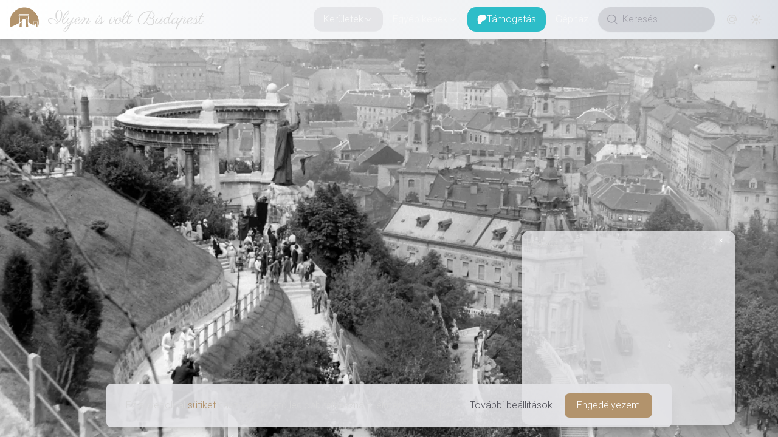

--- FILE ---
content_type: text/html; charset=utf-8
request_url: https://www.ilyenisvoltbudapest.hu/keruletek/xi-kerulet/1940-a-szent-gellert-emlekmu
body_size: 21851
content:
<!DOCTYPE html><html lang="en"><head><meta charSet="utf-8"/><meta name="viewport" content="width=device-width, initial-scale=1"/><link rel="preload" as="image" imageSrcSet="https://api.ilyenisvoltbudapest.hu/uploads/thumbnail_gellert_puspok_emlekmuve_furcsa_szemszogbol_1940_korul_24e8514b72.webp 210w, https://api.ilyenisvoltbudapest.hu/uploads/xsmall_gellert_puspok_emlekmuve_furcsa_szemszogbol_1940_korul_24e8514b72.webp 400w, https://api.ilyenisvoltbudapest.hu/uploads/small_gellert_puspok_emlekmuve_furcsa_szemszogbol_1940_korul_24e8514b72.webp 600w, https://api.ilyenisvoltbudapest.hu/uploads/medium_gellert_puspok_emlekmuve_furcsa_szemszogbol_1940_korul_24e8514b72.webp 1200w, https://api.ilyenisvoltbudapest.hu/uploads/large_gellert_puspok_emlekmuve_furcsa_szemszogbol_1940_korul_24e8514b72.webp 1600w, https://api.ilyenisvoltbudapest.hu/uploads/xlarge_gellert_puspok_emlekmuve_furcsa_szemszogbol_1940_korul_24e8514b72.webp 2000w"/><link rel="preload" as="image" href="https://www.donably.com/cdn/button/ddw.svg"/><link rel="stylesheet" href="/_next/static/css/98c150fccad99611.css" data-precedence="next"/><link rel="stylesheet" href="/_next/static/css/5edb5376bc3df128.css" data-precedence="next"/><link rel="stylesheet" href="/_next/static/css/8dc4cf3f78d3f989.css" data-precedence="next"/><link rel="stylesheet" href="/_next/static/css/b8c30662862529c1.css" data-precedence="next"/><link rel="stylesheet" href="/_next/static/css/6ff9d229676a2529.css" data-precedence="next"/><link rel="stylesheet" href="/_next/static/css/9466188c7664c299.css" data-precedence="next"/><link rel="preload" as="script" fetchPriority="low" href="/_next/static/chunks/webpack-8a64a67f62d80b72.js"/><script src="/_next/static/chunks/1dd3208c-d882d83028264632.js" async=""></script><script src="/_next/static/chunks/1528-fa63af18e9c08ab4.js" async=""></script><script src="/_next/static/chunks/main-app-c6c991d5c79c9523.js" async=""></script><script src="/_next/static/chunks/1819-f60412c53add27f0.js" async=""></script><script src="/_next/static/chunks/6340-0e78907184c42c2b.js" async=""></script><script src="/_next/static/chunks/6902-c8fb41fd882f361c.js" async=""></script><script src="/_next/static/chunks/4418-b7c6b0d1bf97ec95.js" async=""></script><script src="/_next/static/chunks/998-5143bef618ee8e08.js" async=""></script><script src="/_next/static/chunks/885-537ec76ff641b319.js" async=""></script><script src="/_next/static/chunks/9236-5b37adfaa11217de.js" async=""></script><script src="/_next/static/chunks/6785-3165ae5ae8cb283a.js" async=""></script><script src="/_next/static/chunks/5253-44206bb2087633ff.js" async=""></script><script src="/_next/static/chunks/app/(footerless-layout)/(photos)/keruletek/%5BcategorySlug%5D/%5BslugOrId%5D/not-found-d8338355a778a7f7.js" async=""></script><script src="/_next/static/chunks/699-4bfeb7c8a5cc3e17.js" async=""></script><script src="/_next/static/chunks/4424-8552890d058bd69c.js" async=""></script><script src="/_next/static/chunks/4022-a2f4d27b4b8908f4.js" async=""></script><script src="/_next/static/chunks/7617-7ddc47e6f5ec83df.js" async=""></script><script src="/_next/static/chunks/8206-7ad1d7cf4b3b85e0.js" async=""></script><script src="/_next/static/chunks/7113-38fc9eba8374862f.js" async=""></script><script src="/_next/static/chunks/app/(footerless-layout)/(photos)/keruletek/%5BcategorySlug%5D/%5BslugOrId%5D/page-231933d9fcb6e950.js" async=""></script><script src="/_next/static/chunks/2121-96d43d81199fb9fe.js" async=""></script><script src="/_next/static/chunks/app/(footered-layout)/(photos)/keruletek/%5BcategorySlug%5D/page-e2f1a0df53698670.js" async=""></script><script src="/_next/static/chunks/app/global-error-6736e10c2853ba33.js" async=""></script><script src="/_next/static/chunks/8486-6071af653c4b251e.js" async=""></script><script src="/_next/static/chunks/app/(footerless-layout)/layout-e5fe1dd2a0cf6cab.js" async=""></script><script src="/_next/static/chunks/app/(footerless-layout)/error-6ef2b77cd667f820.js" async=""></script><link rel="preload" href="https://www.googletagmanager.com/gtag/js?id=G-2K7PHEFM35" as="script"/><title>Ilyen is volt Budapest | A Szent Gellért emlékmű</title><meta name="description" content="Budapest oda és vissza, egy nosztalgikus utazás Popovics András &quot;tollából&quot;."/><meta name="application-name" content="Ilyen is volt Budapest"/><meta name="author" content="Popovics András"/><link rel="manifest" href="/manifest.webmanifest" crossorigin="use-credentials"/><meta name="generator" content="Ilyen is volt Budapest"/><meta name="keywords" content="17-es villamos,1930-as évek,Alexandriai Szent Katalin plébánia,Attila út,balos közlekedés,Budai vár,Czigler Győző-féle sarokpalota,gázlámpa,közvilágítási lámpa,nyitott peronú villamos,Szent Gellért emlékmű,Zsíros-bödön"/><meta name="creator" content="Popovics András"/><meta name="publisher" content="Popovics András"/><meta property="fb:app_id" content="333910420015172"/><meta property="og:title" content="Ilyen is volt Budapest | Felismered a helyet? Esetleg az évet?"/><meta property="og:description" content="Budapest oda és vissza, egy nosztalgikus utazás Popovics András &quot;tollából&quot;."/><meta property="og:url" content="https://www.ilyenisvoltbudapest.hu/keruletek/xi-kerulet/1940-a-szent-gellert-emlekmu"/><meta property="og:site_name" content="Ilyen is volt Budapest"/><meta property="og:image:alt" content="Ilyen is volt Budapest - Képek a múltból"/><meta property="og:image:type" content="image/png"/><meta property="og:image" content="https://www.ilyenisvoltbudapest.hu/keruletek/xi-kerulet/1940-a-szent-gellert-emlekmu/opengraph-image-1pvtvr?2c94fd4af0802b9a"/><meta property="og:image:width" content="1200"/><meta property="og:image:height" content="630"/><meta property="og:type" content="website"/><meta name="twitter:card" content="summary_large_image"/><meta name="twitter:title" content="Ilyen is volt Budapest | Felismered a helyet? Esetleg az évet?"/><meta name="twitter:description" content="Budapest oda és vissza, egy nosztalgikus utazás Popovics András &quot;tollából&quot;."/><meta name="twitter:image:alt" content="Ilyen is volt Budapest - Képek a múltból"/><meta name="twitter:image:type" content="image/png"/><meta name="twitter:image" content="https://www.ilyenisvoltbudapest.hu/keruletek/xi-kerulet/1940-a-szent-gellert-emlekmu/opengraph-image-1pvtvr?2c94fd4af0802b9a"/><meta name="twitter:image:width" content="1200"/><meta name="twitter:image:height" content="630"/><link rel="icon" href="/icon.svg?d312f1de50ada606" type="image/svg+xml" sizes="any"/><meta name="next-size-adjust"/><script src="/_next/static/chunks/polyfills-42372ed130431b0a.js" noModule=""></script></head><!--$--><!--/$--><body class="__className_90946a __variable_f98ef7 __variable_d77865 text-lg font-thin flex flex-col"><div data-overlay-container="true"><script>((e,t,n,r,o,i,a,l)=>{let s=document.documentElement,u=["light","dark"];function d(t){(Array.isArray(e)?e:[e]).forEach(e=>{let n="class"===e,r=n&&i?o.map(e=>i[e]||e):o;n?(s.classList.remove(...r),s.classList.add(i&&i[t]?i[t]:t)):s.setAttribute(e,t)}),l&&u.includes(t)&&(s.style.colorScheme=t)}if(r)d(r);else try{let e=localStorage.getItem(t)||n,r=a&&"system"===e?window.matchMedia("(prefers-color-scheme: dark)").matches?"dark":"light":e;d(r)}catch(e){}})("class","theme","dark",null,["light","dark"],null,true,true)</script><nav class="flex z-40 w-full h-auto items-center justify-center data-[menu-open=true]:border-none sticky top-0 inset-x-0 border-b border-divider backdrop-blur-lg data-[menu-open=true]:backdrop-blur-xl backdrop-saturate-150 bg-background/70 max-w-full light-bg dark:dark-bg drop-shadow-lg data-[menu-open=true]:drop-shadow-none shrink-0 grow-0" style="--navbar-height:4rem"><header class="z-40 flex gap-4 w-full flex-row relative flex-nowrap items-center justify-between h-[var(--navbar-height)] max-w-full px-4"><ul class="flex gap-4 h-full flex-row flex-nowrap items-center data-[justify=start]:justify-start data-[justify=start]:flex-grow data-[justify=start]:basis-0 data-[justify=center]:justify-center data-[justify=end]:justify-end data-[justify=end]:flex-grow data-[justify=end]:basis-0 max-w-full overflow-hidden -ml-4" data-justify="start"><div class="flex basis-0 flex-row flex-grow flex-nowrap justify-start bg-transparent items-center no-underline text-medium whitespace-nowrap box-border max-w-full"><a class="relative inline-flex items-center tap-highlight-transparent outline-none data-[focus-visible=true]:z-10 data-[focus-visible=true]:outline-2 data-[focus-visible=true]:outline-focus data-[focus-visible=true]:outline-offset-2 text-medium no-underline active:opacity-disabled transition-opacity group text-foreground hover:opacity-100 overflow-hidden pl-4" href="/" tabindex="0" role="link"><div class="mr-3 min-w-12 size-12 group-hover:animate-jello"><svg xmlns="http://www.w3.org/2000/svg" xml:space="preserve" viewBox="0 0 1133.9 1133.9"><path d="M374.6 358h357.5l-.4 40.7h-19.8l-.4-22.7c-14-.5-308.9-1.8-317.3.4v22.3h-20.1zm-29.3 56.9c19.3-2.2 276-.9 308-.9 31.6 0 70.5-1.7 101.2.9.4 5.3-5.7 24-7.4 30.6-18.9 76.7-22.8 147.7-21 226.1 0 7.4-.9 9.2 5.2 12.7 23.6 14 181.5 105.1 195.9 107 3-15.8.5-47.8-.8-64.1-2.6-25.8-8.8-41.6-10.6-54.7h174.3c-.4 6.5-4 17-5.7 24-5.3 25.4-7 51.8-6.6 77.5 0 10.6 4.9 78.1 10.6 87.7 1.3 2.5 3.5 3.9 7 6.1 22.6-61.2 34.9-127.2 34.9-196.1 0-312.1-252.9-565.2-565-565.2S0 359.7 0 671.8c0 71.1 13.2 139.1 37.1 201.8 12.8-9 249-119.1 326.1-164.3 9.6-5.3 9.1-2.6 9.6-15.7 1.3-34.2 1.7-66.2.4-100.4-1.3-40.3-8.3-98.5-18-138-2.2-7.9-9.9-34.6-9.9-40.3M928 648.5h152.4v17.2l-8.3-.5-.4-9.1h-135l-.4 9.6-8.3-.5zM714.5 442.6H385.1c1.7 20.2 5.7 39 7 59.6 1.3 19.3 3.4 39 4.4 58.8 1.3 20.6 1.7 41.6 2.1 62.6 0 21.5-1.3 43.9-.4 64.5 7.9-3.2 45.2-27.2 56.1-34.2 4.4-2.2 9.6-5.3 14-8.3 9.6-7 6.1-65.8 61.8-93.4 33.3-15.7 45.6 3.6 63.5 11.9 14-6.2 69.6-48.2 80.2-53.1-2.6 4-28.1 29.5-32.9 34.2-4.4 4-33.3 28.5-34.6 32 1.7 3.6 5.3 7.5 7.9 11.9 7 11.4 12.7 27.6 16.1 41.2 5.3 20.6 7.9 43.3 8.8 67 1.3 25 1.7 49.5 1.3 75 0 23.6.8 52-.9 75.3 0 0 50.5 11.2 83.3 18.1l-.1-.1c-5.3-10-13.6-82.3-15.3-99.5-8.3-86.2-8.7-184.9.9-271.7 1.9-16.8 4.9-34.8 6.2-51.8M465.7 847.4c-3.6-32.9-.4-137.5.9-169.1-3.2.8-67.5 39-70.7 42-3.8 48.2-7.8 101.3-18.8 145.9.1.1 40.9-12.8 88.6-18.8m467-163c.9 15.8 3.6 32 4.9 48.2 1.3 17.6 0 34.6.8 51.8 4.9-1.8 16.2-9.2 21.5-12.8 15.3-9.6 7.9-4.4 14.9-19.7 4-8.3 9.1-14.9 16.2-18.9 13.1-7.8 15.7-4.8 27.6.5l37.6-24.6c-9.2 11.9-24.6 23.2-30.6 30.2 6.5 14.4 11.4 11.4 14.8 44.2 2.2 19.3-.8 41.2 1.3 59.6l32.5 14c.4-8.3-3.6-30.2-4.9-40.3-4.8-52.6-.4-81.5 3.6-131.9zm35.2 96.4L939 797.1c4.4 4 20.6 11.8 27.6 13.1z" style="fill-rule:evenodd;clip-rule:evenodd" class="fill-primary dark:fill-white"></path></svg></div><p class="__className_f98ef7 shrink truncate font-light text-3xl leading-11 pl-0.5 lg:pl-1">Ilyen is volt Budapest</p></a></div></ul><menu class="h-full flex-row flex-nowrap items-center data-[justify=start]:justify-start data-[justify=start]:flex-grow data-[justify=start]:basis-0 data-[justify=center]:justify-center data-[justify=end]:justify-end data-[justify=end]:flex-grow data-[justify=end]:basis-0 hidden grow lg:flex gap-1" data-justify="end"><li class="text-medium whitespace-nowrap box-border list-none data-[active=true]:font-semibold" data-active="true"><button type="button" tabindex="0" data-active="true" data-slot="trigger" id="react-aria-:Rab7jsq:" aria-haspopup="true" aria-expanded="false" class="group relative inline-flex items-center justify-center box-border appearance-none select-none whitespace-nowrap font-normal overflow-hidden tap-highlight-transparent transform-gpu data-[pressed=true]:scale-[0.97] outline-none data-[focus-visible=true]:z-10 data-[focus-visible=true]:outline-2 data-[focus-visible=true]:outline-focus data-[focus-visible=true]:outline-offset-2 px-4 min-w-20 h-10 text-small gap-2 rounded-large [&amp;&gt;svg]:max-w-[theme(spacing.8)] transition-transform-colors-opacity motion-reduce:transition-none bg-transparent text-default-foreground data-[hover=true]:bg-default/40 z-10 aria-expanded:scale-[0.97] aria-expanded:opacity-70 subpixel-antialiased ivbp-desktop-nav-button">Kerületek<svg xmlns="http://www.w3.org/2000/svg" viewBox="0 0 24 24" fill="currentColor" aria-hidden="true" data-slot="icon" width="16" focusable="false" tabindex="-1"><path fill-rule="evenodd" d="M12.53 16.28a.75.75 0 0 1-1.06 0l-7.5-7.5a.75.75 0 0 1 1.06-1.06L12 14.69l6.97-6.97a.75.75 0 1 1 1.06 1.06l-7.5 7.5Z" clip-rule="evenodd"></path></svg></button></li><li class="text-medium whitespace-nowrap box-border list-none data-[active=true]:font-semibold" data-active="true"><button type="button" tabindex="0" data-active="false" data-slot="trigger" id="react-aria-:Rib7jsq:" aria-haspopup="true" aria-expanded="false" class="group relative inline-flex items-center justify-center box-border appearance-none select-none whitespace-nowrap font-normal overflow-hidden tap-highlight-transparent transform-gpu data-[pressed=true]:scale-[0.97] outline-none data-[focus-visible=true]:z-10 data-[focus-visible=true]:outline-2 data-[focus-visible=true]:outline-focus data-[focus-visible=true]:outline-offset-2 px-4 min-w-20 h-10 text-small gap-2 rounded-large [&amp;&gt;svg]:max-w-[theme(spacing.8)] transition-transform-colors-opacity motion-reduce:transition-none bg-transparent text-default-foreground data-[hover=true]:bg-default/40 z-10 aria-expanded:scale-[0.97] aria-expanded:opacity-70 subpixel-antialiased ivbp-desktop-nav-button">Egyéb képek<svg xmlns="http://www.w3.org/2000/svg" viewBox="0 0 24 24" fill="currentColor" aria-hidden="true" data-slot="icon" width="16" focusable="false" tabindex="-1"><path fill-rule="evenodd" d="M12.53 16.28a.75.75 0 0 1-1.06 0l-7.5-7.5a.75.75 0 0 1 1.06-1.06L12 14.69l6.97-6.97a.75.75 0 1 1 1.06 1.06l-7.5 7.5Z" clip-rule="evenodd"></path></svg></button></li><li class="text-medium whitespace-nowrap box-border list-none data-[active=true]:font-semibold" data-active="true"><a class="tap-highlight-transparent no-underline hover:opacity-80 active:opacity-disabled transition-opacity z-0 group relative inline-flex items-center justify-center box-border appearance-none select-none whitespace-nowrap font-normal subpixel-antialiased overflow-hidden tap-highlight-transparent transform-gpu data-[pressed=true]:scale-[0.97] outline-none data-[focus-visible=true]:z-10 data-[focus-visible=true]:outline-2 data-[focus-visible=true]:outline-focus data-[focus-visible=true]:outline-offset-2 px-4 min-w-20 h-10 text-small gap-2 rounded-large [&amp;&gt;svg]:max-w-[theme(spacing.8)] transition-transform-colors-opacity motion-reduce:transition-none bg-transparent text-default-foreground data-[hover=true]:bg-default/40 ivbp-desktop-support-button" data-active="false" href="/tamogatas" tabindex="0" role="button"><div class="size-4 min-w-4 undefined"><svg version="1.1" id="Layer_1" xmlns="http://www.w3.org/2000/svg" x="0px" y="0px" viewBox="0 0 1080 1080"><path class="fill-white undefined" d="M1033.05,324.45c-0.19-137.9-107.59-250.92-233.6-291.7c-156.48-50.64-362.86-43.3-512.28,27.2 C106.07,145.41,49.18,332.61,47.06,519.31c-1.74,153.5,13.58,557.79,241.62,560.67c169.44,2.15,194.67-216.18,273.07-321.33 c55.78-74.81,127.6-95.94,216.01-117.82C929.71,603.22,1033.27,483.3,1033.05,324.45z"></path></svg></div>Támogatás</a></li><li class="text-medium whitespace-nowrap box-border list-none data-[active=true]:font-semibold" data-active="true"><a class="tap-highlight-transparent no-underline hover:opacity-80 active:opacity-disabled transition-opacity z-0 group relative inline-flex items-center justify-center box-border appearance-none select-none whitespace-nowrap font-normal subpixel-antialiased overflow-hidden tap-highlight-transparent transform-gpu data-[pressed=true]:scale-[0.97] outline-none data-[focus-visible=true]:z-10 data-[focus-visible=true]:outline-2 data-[focus-visible=true]:outline-focus data-[focus-visible=true]:outline-offset-2 px-4 min-w-20 h-10 text-small gap-2 rounded-large [&amp;&gt;svg]:max-w-[theme(spacing.8)] transition-transform-colors-opacity motion-reduce:transition-none bg-transparent text-default-foreground data-[hover=true]:bg-default/40 ivbp-desktop-nav-button" data-active="false" href="/gephaz" tabindex="0" role="button">Gépház</a></li></menu><ul class="flex gap-4 h-full flex-row flex-nowrap items-center data-[justify=start]:justify-start data-[justify=start]:flex-grow data-[justify=start]:basis-0 data-[justify=center]:justify-center data-[justify=end]:justify-end data-[justify=end]:flex-grow data-[justify=end]:basis-0 !shrink-0 !grow-0 lg:hidden" data-justify="end"><button class="group flex items-center justify-center w-6 h-full rounded-small tap-highlight-transparent outline-none data-[focus-visible=true]:z-10 data-[focus-visible=true]:outline-2 data-[focus-visible=true]:outline-focus data-[focus-visible=true]:outline-offset-2" type="button" tabindex="0" aria-label="Menü megnyitása" aria-pressed="false"><span class="sr-only">open navigation menu</span><span class="w-full h-full pointer-events-none flex flex-col items-center justify-center text-inherit group-data-[pressed=true]:opacity-70 transition-opacity before:content-[&#x27;&#x27;] before:block before:h-px before:w-6 before:bg-current before:transition-transform before:duration-150 before:-translate-y-1 before:rotate-0 group-data-[open=true]:before:translate-y-px group-data-[open=true]:before:rotate-45 after:content-[&#x27;&#x27;] after:block after:h-px after:w-6 after:bg-current after:transition-transform after:duration-150 after:translate-y-1 after:rotate-0 group-data-[open=true]:after:translate-y-0 group-data-[open=true]:after:-rotate-45"></span></button></ul><ul class="h-full flex-row flex-nowrap items-center data-[justify=start]:justify-start data-[justify=start]:flex-grow data-[justify=start]:basis-0 data-[justify=center]:justify-center data-[justify=end]:justify-end data-[justify=end]:flex-grow data-[justify=end]:basis-0 !shrink-0 !grow-0 hidden lg:flex gap-1" data-justify="end"><div class="group flex flex-col data-[hidden=true]:hidden relative justify-end data-[has-label=true]:mt-[calc(theme(fontSize.small)_+_10px)] w-48 h-10 mr-2" data-slot="base" data-filled="true" data-filled-within="true" data-has-value="true"><div data-slot="main-wrapper" class="flex flex-col h-full"><div data-slot="input-wrapper" class="relative w-full inline-flex tap-highlight-transparent flex-row items-center shadow-sm px-3 gap-3 group-data-[focus=true]:bg-default-100 min-h-10 transition-background motion-reduce:transition-none !duration-150 outline-none group-data-[focus-visible=true]:z-10 group-data-[focus-visible=true]:ring-2 group-data-[focus-visible=true]:ring-focus group-data-[focus-visible=true]:ring-offset-2 group-data-[focus-visible=true]:ring-offset-background h-full text-default-500 bg-default-400/20 dark:bg-default-500/20 rounded-full border-transparent border-1 data-[focus=true]:divider-coloured-border data-[hover=true]:bg-foreground-400 dark:data-[hover=true]:bg-foreground-900 data-[hover=true]:text-foreground data-[hover=true]:bg-opacity-40 data-[hover=true]:opacity-100" style="cursor:text"><div data-slot="inner-wrapper" class="inline-flex w-full items-center h-full box-border"><svg xmlns="http://www.w3.org/2000/svg" viewBox="0 0 24 24" fill="currentColor" aria-hidden="true" data-slot="icon" width="24"><path fill-rule="evenodd" d="M10.5 3.75a6.75 6.75 0 1 0 0 13.5 6.75 6.75 0 0 0 0-13.5ZM2.25 10.5a8.25 8.25 0 1 1 14.59 5.28l4.69 4.69a.75.75 0 1 1-1.06 1.06l-4.69-4.69A8.25 8.25 0 0 1 2.25 10.5Z" clip-rule="evenodd"></path></svg><input data-slot="input" data-has-start-content="true" data-type="search" class="w-full bg-transparent !outline-none focus-visible:outline-none data-[has-start-content=true]:ps-1.5 data-[has-end-content=true]:pe-1.5 data-[type=color]:rounded-none file:cursor-pointer file:bg-transparent file:border-0 autofill:bg-transparent bg-clip-text group-data-[has-value=true]:text-default-foreground text-base font-thin placeholder:text-default-500" aria-label="Keresés" type="search" placeholder="Keresés" tabindex="0" id="react-aria-:Rcb7jsq:" aria-describedby="react-aria-:Rcb7jsqH3: react-aria-:Rcb7jsqH4:" value=""/></div></div></div></div><a class="tap-highlight-transparent no-underline hover:opacity-80 active:opacity-disabled transition-opacity z-0 group relative inline-flex items-center justify-center box-border appearance-none select-none whitespace-nowrap font-normal subpixel-antialiased overflow-hidden tap-highlight-transparent transform-gpu data-[pressed=true]:scale-[0.97] outline-none data-[focus-visible=true]:z-10 data-[focus-visible=true]:outline-2 data-[focus-visible=true]:outline-focus data-[focus-visible=true]:outline-offset-2 text-small gap-2 rounded-large px-0 !gap-0 transition-transform-colors-opacity motion-reduce:transition-none bg-transparent text-default-foreground data-[hover=true]:bg-default/40 min-w-10 w-10 h-10 ivbp-desktop-nav-button-interaction" data-active="false" href="/kapcsolat" tabindex="0" role="button"><svg xmlns="http://www.w3.org/2000/svg" viewBox="0 0 24 24" fill="currentColor" aria-hidden="true" data-slot="icon" class="w-5"><path fill-rule="evenodd" d="M17.834 6.166a8.25 8.25 0 1 0 0 11.668.75.75 0 0 1 1.06 1.06c-3.807 3.808-9.98 3.808-13.788 0-3.808-3.807-3.808-9.98 0-13.788 3.807-3.808 9.98-3.808 13.788 0A9.722 9.722 0 0 1 21.75 12c0 .975-.296 1.887-.809 2.571-.514.685-1.28 1.179-2.191 1.179-.904 0-1.666-.487-2.18-1.164a5.25 5.25 0 1 1-.82-6.26V8.25a.75.75 0 0 1 1.5 0V12c0 .682.208 1.27.509 1.671.3.401.659.579.991.579.332 0 .69-.178.991-.579.3-.4.509-.99.509-1.671a8.222 8.222 0 0 0-2.416-5.834ZM15.75 12a3.75 3.75 0 1 0-7.5 0 3.75 3.75 0 0 0 7.5 0Z" clip-rule="evenodd"></path></svg></a><div class="w-unit-10 h-unit-10 flex justify-center items-center"><div aria-label="Loading" class="relative inline-flex flex-col gap-2 items-center justify-center"><div class="relative flex w-5 h-5"><i class="absolute w-full h-full rounded-full border-2 animate-spinner-ease-spin border-solid border-t-transparent border-l-transparent border-r-transparent border-b-[color:var(--ivbp-foreground-500)]"></i><i class="absolute w-full h-full rounded-full border-2 opacity-75 animate-spinner-linear-spin border-dotted border-t-transparent border-l-transparent border-r-transparent border-b-[color:var(--ivbp-foreground-500)]"></i></div></div></div></ul></header></nav><main class="footerless-main-area"><!--$!--><template data-dgst="BAILOUT_TO_CLIENT_SIDE_RENDERING"></template><!--/$--><section class="lg:relative group lg:h-[var(--ivbp-photo-details-max-height)] lg:max-h-full lg:overflow-y-hidden"><!--$!--><template data-dgst="BAILOUT_TO_CLIENT_SIDE_RENDERING"></template><!--/$--><div class="w-full lg:h-full"><div class="flex items-center justify-center w-full lg:h-full" style="aspect-ratio:3930 / 2917"><div aria-label="Loading" class="relative inline-flex flex-col gap-2 items-center justify-center"><div class="relative flex w-8 h-8"><i class="absolute w-full h-full rounded-full border-3 border-b-primary animate-spinner-ease-spin border-solid border-t-transparent border-l-transparent border-r-transparent"></i><i class="absolute w-full h-full rounded-full border-3 border-b-primary opacity-75 animate-spinner-linear-spin border-dotted border-t-transparent border-l-transparent border-r-transparent"></i></div></div></div><img alt="1930-as évek, A Szent Gellért emlékmű" src="https://api.ilyenisvoltbudapest.hu/uploads/gellert_puspok_emlekmuve_furcsa_szemszogbol_1940_korul_24e8514b72.webp" srcSet="https://api.ilyenisvoltbudapest.hu/uploads/thumbnail_gellert_puspok_emlekmuve_furcsa_szemszogbol_1940_korul_24e8514b72.webp 210w, https://api.ilyenisvoltbudapest.hu/uploads/xsmall_gellert_puspok_emlekmuve_furcsa_szemszogbol_1940_korul_24e8514b72.webp 400w, https://api.ilyenisvoltbudapest.hu/uploads/small_gellert_puspok_emlekmuve_furcsa_szemszogbol_1940_korul_24e8514b72.webp 600w, https://api.ilyenisvoltbudapest.hu/uploads/medium_gellert_puspok_emlekmuve_furcsa_szemszogbol_1940_korul_24e8514b72.webp 1200w, https://api.ilyenisvoltbudapest.hu/uploads/large_gellert_puspok_emlekmuve_furcsa_szemszogbol_1940_korul_24e8514b72.webp 1600w, https://api.ilyenisvoltbudapest.hu/uploads/xlarge_gellert_puspok_emlekmuve_furcsa_szemszogbol_1940_korul_24e8514b72.webp 2000w" class="static lg:absolute w-full h-full inset-0 rounded-none lg:z-0 object-center object-cover invisible !h-0"/></div><div class="bg-zinc-200/80 dark:bg-zinc-900/80 lg:bg-transparent dark:lg:bg-transparent flex justify-center lg:justify-end lg:absolute lg:top-4 lg:right-4 lg:opacity-0  lg:-translate-y-4 lg:group-hover:opacity-100 lg:group-hover:translate-y-0 lg:transition-all lg:duration-500"><div class="items-center justify-center h-auto hidden lg:flex grow-0 shrink-0 shadow-md shadow-black/30 dark:shadow-black/70 rounded-xl" role="group"><button type="button" tabindex="0" class="z-0 group relative inline-flex items-center justify-center appearance-none select-none whitespace-nowrap font-normal subpixel-antialiased overflow-hidden tap-highlight-transparent transform-gpu data-[pressed=true]:scale-[0.97] outline-none data-[focus-visible=true]:z-10 data-[focus-visible=true]:outline-2 data-[focus-visible=true]:outline-focus data-[focus-visible=true]:outline-offset-2 text-tiny gap-2 [&amp;:not(:first-child):not(:last-child)]:rounded-none px-0 !gap-0 transition-transform-colors-opacity motion-reduce:transition-none text-default-foreground rounded-none first:rounded-s-medium last:rounded-e-medium min-w-8 w-8 h-8 data-[hover=true]:opacity-hover box-content pl-2 pr-1 bg-foreground-100/80 dark:bg-foreground-900/80"><svg xmlns="http://www.w3.org/2000/svg" viewBox="0 0 24 24" fill="currentColor" aria-hidden="true" data-slot="icon" class="w-5 h-5"><path d="M6 3a3 3 0 0 0-3 3v1.5a.75.75 0 0 0 1.5 0V6A1.5 1.5 0 0 1 6 4.5h1.5a.75.75 0 0 0 0-1.5H6ZM16.5 3a.75.75 0 0 0 0 1.5H18A1.5 1.5 0 0 1 19.5 6v1.5a.75.75 0 0 0 1.5 0V6a3 3 0 0 0-3-3h-1.5ZM12 8.25a3.75 3.75 0 1 0 0 7.5 3.75 3.75 0 0 0 0-7.5ZM4.5 16.5a.75.75 0 0 0-1.5 0V18a3 3 0 0 0 3 3h1.5a.75.75 0 0 0 0-1.5H6A1.5 1.5 0 0 1 4.5 18v-1.5ZM21 16.5a.75.75 0 0 0-1.5 0V18a1.5 1.5 0 0 1-1.5 1.5h-1.5a.75.75 0 0 0 0 1.5H18a3 3 0 0 0 3-3v-1.5Z"></path></svg></button><button type="button" tabindex="0" class="z-0 group relative inline-flex items-center justify-center appearance-none select-none whitespace-nowrap font-normal subpixel-antialiased overflow-hidden tap-highlight-transparent transform-gpu data-[pressed=true]:scale-[0.97] outline-none data-[focus-visible=true]:z-10 data-[focus-visible=true]:outline-2 data-[focus-visible=true]:outline-focus data-[focus-visible=true]:outline-offset-2 text-tiny gap-2 [&amp;:not(:first-child):not(:last-child)]:rounded-none !gap-0 transition-transform-colors-opacity motion-reduce:transition-none text-default-foreground rounded-none first:rounded-s-medium last:rounded-e-medium min-w-8 w-8 h-8 data-[hover=true]:opacity-hover box-content px-1 bg-foreground-100/80 dark:bg-foreground-900/80"><svg xmlns="http://www.w3.org/2000/svg" viewBox="0 0 24 24" fill="currentColor" aria-hidden="true" data-slot="icon" class="w-5 h-5"><path fill-rule="evenodd" d="M3.22 3.22a.75.75 0 0 1 1.06 0l3.97 3.97V4.5a.75.75 0 0 1 1.5 0V9a.75.75 0 0 1-.75.75H4.5a.75.75 0 0 1 0-1.5h2.69L3.22 4.28a.75.75 0 0 1 0-1.06Zm17.56 0a.75.75 0 0 1 0 1.06l-3.97 3.97h2.69a.75.75 0 0 1 0 1.5H15a.75.75 0 0 1-.75-.75V4.5a.75.75 0 0 1 1.5 0v2.69l3.97-3.97a.75.75 0 0 1 1.06 0ZM3.75 15a.75.75 0 0 1 .75-.75H9a.75.75 0 0 1 .75.75v4.5a.75.75 0 0 1-1.5 0v-2.69l-3.97 3.97a.75.75 0 0 1-1.06-1.06l3.97-3.97H4.5a.75.75 0 0 1-.75-.75Zm10.5 0a.75.75 0 0 1 .75-.75h4.5a.75.75 0 0 1 0 1.5h-2.69l3.97 3.97a.75.75 0 1 1-1.06 1.06l-3.97-3.97v2.69a.75.75 0 0 1-1.5 0V15Z" clip-rule="evenodd"></path></svg></button><button type="button" tabindex="0" class="z-0 group relative inline-flex items-center justify-center appearance-none select-none whitespace-nowrap font-normal subpixel-antialiased overflow-hidden tap-highlight-transparent transform-gpu data-[pressed=true]:scale-[0.97] outline-none data-[focus-visible=true]:z-10 data-[focus-visible=true]:outline-2 data-[focus-visible=true]:outline-focus data-[focus-visible=true]:outline-offset-2 text-tiny gap-2 [&amp;:not(:first-child):not(:last-child)]:rounded-none px-0 !gap-0 transition-transform-colors-opacity motion-reduce:transition-none rounded-none first:rounded-s-medium last:rounded-e-medium min-w-8 w-8 h-8 data-[hover=true]:opacity-hover box-content pr-2 pl-1 bg-primary-600 text-foreground-100"><svg xmlns="http://www.w3.org/2000/svg" viewBox="0 0 24 24" fill="currentColor" aria-hidden="true" data-slot="icon" class="w-5 h-5"><path fill-rule="evenodd" d="M15 3.75a.75.75 0 0 1 .75-.75h4.5a.75.75 0 0 1 .75.75v4.5a.75.75 0 0 1-1.5 0V5.56l-3.97 3.97a.75.75 0 1 1-1.06-1.06l3.97-3.97h-2.69a.75.75 0 0 1-.75-.75Zm-12 0A.75.75 0 0 1 3.75 3h4.5a.75.75 0 0 1 0 1.5H5.56l3.97 3.97a.75.75 0 0 1-1.06 1.06L4.5 5.56v2.69a.75.75 0 0 1-1.5 0v-4.5Zm11.47 11.78a.75.75 0 1 1 1.06-1.06l3.97 3.97v-2.69a.75.75 0 0 1 1.5 0v4.5a.75.75 0 0 1-.75.75h-4.5a.75.75 0 0 1 0-1.5h2.69l-3.97-3.97Zm-4.94-1.06a.75.75 0 0 1 0 1.06L5.56 19.5h2.69a.75.75 0 0 1 0 1.5h-4.5a.75.75 0 0 1-.75-.75v-4.5a.75.75 0 0 1 1.5 0v2.69l3.97-3.97a.75.75 0 0 1 1.06 0Z" clip-rule="evenodd"></path></svg></button></div></div><div class="[--breadcrumbs-height:52px] lg:absolute lg:inset-0 lg:w-[var(--ivbp-photo-details-width)] lg:h-max-full lg:-translate-x-2 PhotoDetails_sidebar__O4dRh PhotoDetails_menu-open__ChrC4"><article class="lg:absolute lg:inset-0 lg:bg-foreground-100/90 lg:dark:bg-foreground-900/90 lg:w-[var(--ivbp-photo-details-width)] lg:h-max-full lg:flex lg:flex-col lg:items-stretch"><header class="px-6 py-3 mb-2 bg-zinc-200/80 dark:bg-zinc-900/80 lg:bg-transparent dark:lg:bg-transparent"><hgroup class="flex flex-wrap lg:h-[var(--breadcrumbs-height)] lg:flex lg:grow-0 lg:shrink-0"><h1 class="text-sm flex py-1 overflow-hidden lg:truncate after:h-[18px] after:w-[18px] after:inline-block	after:content-[&#x27;&#x27;] after:bg-[url(&#x27;/assets/breadcrumbs-caret.svg&#x27;)] after:bg-no-repeat after:bg-contain after:bg-contain after:fill-white after:mx-1  text-foreground-500 dark:text-foreground-400 "><span class="cursor-default">Budapest</span></h1><h2 class="text-sm flex py-1 overflow-hidden lg:truncate after:h-[18px] after:w-[18px] after:inline-block	after:content-[&#x27;&#x27;] after:bg-[url(&#x27;/assets/breadcrumbs-caret.svg&#x27;)] after:bg-no-repeat after:bg-contain after:bg-contain after:fill-white after:mx-1  text-foreground-800 dark:text-foreground-200 "><a class="hover:underline" href="/keruletek/xi-kerulet">XI. kerület</a></h2><h3 class="text-sm  py-1 overflow-hidden lg:truncate   text-foreground-500 dark:text-foreground-400 text-foreground-800 dark:text-foreground-200"><span class="cursor-default">1940, A Szent Gellért emlékmű</span></h3></hgroup></header><div class="lg:hidden mb-4 flex justify-center"><a role="button" tabindex="0" class="z-0 group relative inline-flex items-center justify-center box-border appearance-none select-none whitespace-nowrap font-normal subpixel-antialiased overflow-hidden tap-highlight-transparent transform-gpu data-[pressed=true]:scale-[0.97] outline-none data-[focus-visible=true]:z-10 data-[focus-visible=true]:outline-2 data-[focus-visible=true]:outline-focus data-[focus-visible=true]:outline-offset-2 min-w-16 h-8 gap-2 rounded-small [&amp;&gt;svg]:max-w-[theme(spacing.8)] transition-transform-colors-opacity motion-reduce:transition-none data-[hover=true]:opacity-hover px-6 mt-4 text-foreground-100 text-sm font-base bg-[#18b8c4]" href="/tamogatas"><img src="https://www.donably.com/cdn/button/ddw.svg" width="18" alt="Oldal támogatása" title="Oldal támogatása"/>Oldal támogatása<div class="size-5 min-w-5 undefined"><svg version="1.1" id="Layer_1" xmlns="http://www.w3.org/2000/svg" x="0px" y="0px" viewBox="0 0 1080 1080"><path class="fill-white undefined" d="M1033.05,324.45c-0.19-137.9-107.59-250.92-233.6-291.7c-156.48-50.64-362.86-43.3-512.28,27.2 C106.07,145.41,49.18,332.61,47.06,519.31c-1.74,153.5,13.58,557.79,241.62,560.67c169.44,2.15,194.67-216.18,273.07-321.33 c55.78-74.81,127.6-95.94,216.01-117.82C929.71,603.22,1033.27,483.3,1033.05,324.45z"></path></svg></div></a></div><div class="w-full flex flex-col px-6 lg:pl-6 lg:pr-2 lg:h-[calc(100%_-_var(--breadcrumbs-height))]"><div data-slot="base" class="inline-flex" aria-label="Kép adatai"><div data-slot="tabList" class="flex h-fit gap-2 items-center flex-nowrap overflow-x-scroll scrollbar-hide bg-transparent dark:bg-transparent rounded-none p-0" data-collection="react-aria-:R1mkjttttt7jsq:" id="react-aria-:R1mkjttttt7jsqH1:" aria-label="Kép adatai" role="tablist" aria-orientation="horizontal"><button data-slot="tab" tabindex="-1" data-collection="react-aria-:R1mkjttttt7jsq:" data-key="description" id="react-aria-:R1mkjttttt7jsqH1:-tab-description" aria-selected="false" role="tab" class="z-0 w-full flex group relative justify-center items-center cursor-pointer transition-opacity tap-highlight-transparent data-[disabled=true]:cursor-not-allowed data-[disabled=true]:opacity-30 data-[hover-unselected=true]:opacity-disabled outline-none data-[focus-visible=true]:z-10 data-[focus-visible=true]:outline-2 data-[focus-visible=true]:outline-focus data-[focus-visible=true]:outline-offset-2 h-9 text-medium rounded-none p-0 pr-3 text-white" type="button"><div class="relative z-10 whitespace-nowrap transition-colors group-data-[selected=true]:text-primary text-base lg:text-lg text-default-900" data-slot="tabContent"><h4 class="flex items-center space-x-2"><svg xmlns="http://www.w3.org/2000/svg" viewBox="0 0 24 24" fill="currentColor" aria-hidden="true" data-slot="icon" width="20" class="group-data-[hover-unselected=true]:text-default-900"><path fill-rule="evenodd" d="M12 2.25c-2.429 0-4.817.178-7.152.521C2.87 3.061 1.5 4.795 1.5 6.741v6.018c0 1.946 1.37 3.68 3.348 3.97.877.129 1.761.234 2.652.316V21a.75.75 0 0 0 1.28.53l4.184-4.183a.39.39 0 0 1 .266-.112c2.006-.05 3.982-.22 5.922-.506 1.978-.29 3.348-2.023 3.348-3.97V6.741c0-1.947-1.37-3.68-3.348-3.97A49.145 49.145 0 0 0 12 2.25ZM8.25 8.625a1.125 1.125 0 1 0 0 2.25 1.125 1.125 0 0 0 0-2.25Zm2.625 1.125a1.125 1.125 0 1 1 2.25 0 1.125 1.125 0 0 1-2.25 0Zm4.875-1.125a1.125 1.125 0 1 0 0 2.25 1.125 1.125 0 0 0 0-2.25Z" clip-rule="evenodd"></path></svg><span>Leírás</span></h4></div></button><button data-slot="tab" tabindex="-1" data-collection="react-aria-:R1mkjttttt7jsq:" data-key="details" id="react-aria-:R1mkjttttt7jsqH1:-tab-details" aria-selected="false" role="tab" class="z-0 w-full flex group relative justify-center items-center cursor-pointer transition-opacity tap-highlight-transparent data-[disabled=true]:cursor-not-allowed data-[disabled=true]:opacity-30 data-[hover-unselected=true]:opacity-disabled outline-none data-[focus-visible=true]:z-10 data-[focus-visible=true]:outline-2 data-[focus-visible=true]:outline-focus data-[focus-visible=true]:outline-offset-2 h-9 text-medium rounded-none p-0 pr-3 text-white" type="button"><div class="relative z-10 whitespace-nowrap transition-colors group-data-[selected=true]:text-primary text-base lg:text-lg text-default-900" data-slot="tabContent"><h4 class="flex items-center space-x-2"><svg xmlns="http://www.w3.org/2000/svg" viewBox="0 0 24 24" fill="currentColor" aria-hidden="true" data-slot="icon" width="20" class="group-data-[hover-unselected=true]:text-default-900"><path d="M5.625 3.75a2.625 2.625 0 1 0 0 5.25h12.75a2.625 2.625 0 0 0 0-5.25H5.625ZM3.75 11.25a.75.75 0 0 0 0 1.5h16.5a.75.75 0 0 0 0-1.5H3.75ZM3 15.75a.75.75 0 0 1 .75-.75h16.5a.75.75 0 0 1 0 1.5H3.75a.75.75 0 0 1-.75-.75ZM3.75 18.75a.75.75 0 0 0 0 1.5h16.5a.75.75 0 0 0 0-1.5H3.75Z"></path></svg><span>Adatlap</span></h4></div></button><button data-slot="tab" tabindex="-1" data-collection="react-aria-:R1mkjttttt7jsq:" data-key="related" id="react-aria-:R1mkjttttt7jsqH1:-tab-related" aria-selected="false" role="tab" class="z-0 w-full flex group relative justify-center items-center cursor-pointer transition-opacity tap-highlight-transparent data-[disabled=true]:cursor-not-allowed data-[disabled=true]:opacity-30 data-[hover-unselected=true]:opacity-disabled outline-none data-[focus-visible=true]:z-10 data-[focus-visible=true]:outline-2 data-[focus-visible=true]:outline-focus data-[focus-visible=true]:outline-offset-2 h-9 text-medium rounded-none p-0 pr-3 text-white" type="button"><div class="relative z-10 whitespace-nowrap transition-colors group-data-[selected=true]:text-primary text-base lg:text-lg text-default-900" data-slot="tabContent"><h4 class="flex items-center space-x-2"><svg xmlns="http://www.w3.org/2000/svg" viewBox="0 0 24 24" fill="currentColor" aria-hidden="true" data-slot="icon" width="20" class="group-data-[hover-unselected=true]:text-default-900"><path fill-rule="evenodd" d="M19.902 4.098a3.75 3.75 0 0 0-5.304 0l-4.5 4.5a3.75 3.75 0 0 0 1.035 6.037.75.75 0 0 1-.646 1.353 5.25 5.25 0 0 1-1.449-8.45l4.5-4.5a5.25 5.25 0 1 1 7.424 7.424l-1.757 1.757a.75.75 0 1 1-1.06-1.06l1.757-1.757a3.75 3.75 0 0 0 0-5.304Zm-7.389 4.267a.75.75 0 0 1 1-.353 5.25 5.25 0 0 1 1.449 8.45l-4.5 4.5a5.25 5.25 0 1 1-7.424-7.424l1.757-1.757a.75.75 0 1 1 1.06 1.06l-1.757 1.757a3.75 3.75 0 1 0 5.304 5.304l4.5-4.5a3.75 3.75 0 0 0-1.035-6.037.75.75 0 0 1-.354-1Z" clip-rule="evenodd"></path></svg><span>Kapcsolódó</span></h4></div></button></div></div></div></article><div class="hidden lg:flex w-6 h-20 absolute top-[calc(50%_-_40px)] left-[var(--ivbp-photo-details-width)] overflow-hidden"><button type="button" tabindex="0" id="close-button" aria-label="Részletek elrejtése" class="z-0 group relative items-center box-border appearance-none select-none whitespace-nowrap font-normal subpixel-antialiased overflow-hidden tap-highlight-transparent transform-gpu data-[pressed=true]:scale-[0.97] outline-none data-[focus-visible=true]:z-10 data-[focus-visible=true]:outline-2 data-[focus-visible=true]:outline-focus data-[focus-visible=true]:outline-offset-2 text-small gap-2 rounded-none px-0 !gap-0 transition-transform-colors-opacity motion-reduce:transition-none text-default-foreground hidden lg:flex rounded-r-full bg-foreground-100/90 data-[hover=true]:bg-foreground-100/90 dark:bg-foreground-900/90 data-[hover=true]:dark:bg-foreground-900/90 h-20 w-6 min-w-0 justify-center -translate-x-2 PhotoDetails_horizontal-bounce__gstZu"><div class="ml-1 w-3 h-3 PhotoDetails_chevron-bounce-x__KMj_X"><svg xmlns="http://www.w3.org/2000/svg" viewBox="0 0 24 24" fill="currentColor" aria-hidden="true" data-slot="icon" width="12"><path fill-rule="evenodd" d="M7.72 12.53a.75.75 0 0 1 0-1.06l7.5-7.5a.75.75 0 1 1 1.06 1.06L9.31 12l6.97 6.97a.75.75 0 1 1-1.06 1.06l-7.5-7.5Z" clip-rule="evenodd"></path></svg></div></button></div></div><!--$!--><template data-dgst="BAILOUT_TO_CLIENT_SIDE_RENDERING"></template><!--/$--></section></main></div><div class="my-4 mx-4 lg:mx-auto max-w-max
          fixed bottom-0 left-0 right-0
          hidden px-8 py-4 justify-between items-center flex-col sm:flex-row gap-4
          bg-zinc-200/90 dark:bg-zinc-900/90 rounded-lg shadow-xl z-50"><div class="text-center text-base"><a href="/aszf"><p>Ez a weboldal <span class="text-primary-500">sütiket</span> használ a lehető legjobb felhasználói élmény érdekében.</p></a></div><div class="flex gap-2 flex-wrap sm:flex-nowrap justify-center"><button type="button" tabindex="0" class="z-0 group relative inline-flex items-center justify-center box-border appearance-none select-none whitespace-nowrap subpixel-antialiased overflow-hidden tap-highlight-transparent transform-gpu data-[pressed=true]:scale-[0.97] outline-none data-[focus-visible=true]:z-10 data-[focus-visible=true]:outline-2 data-[focus-visible=true]:outline-focus data-[focus-visible=true]:outline-offset-2 min-w-20 h-10 gap-2 rounded-small [&amp;&gt;svg]:max-w-[theme(spacing.8)] transition-transform-colors-opacity motion-reduce:transition-none bg-transparent data-[hover=true]:bg-default/40 px-5 py-2 text-base font-thin text-foreground-600 dark:text-foreground-400 border-gray-900">További beállítások</button><button type="button" tabindex="0" class="z-0 group relative inline-flex items-center justify-center box-border appearance-none select-none whitespace-nowrap subpixel-antialiased overflow-hidden tap-highlight-transparent transform-gpu data-[pressed=true]:scale-[0.97] outline-none data-[focus-visible=true]:z-10 data-[focus-visible=true]:outline-2 data-[focus-visible=true]:outline-focus data-[focus-visible=true]:outline-offset-2 min-w-20 h-10 gap-2 rounded-small [&amp;&gt;svg]:max-w-[theme(spacing.8)] transition-transform-colors-opacity motion-reduce:transition-none data-[hover=true]:opacity-hover bg-primary-500 font-thin text-base px-5 py-2 text-white">Engedélyezem</button></div></div><script src="/_next/static/chunks/webpack-8a64a67f62d80b72.js" async=""></script><script>(self.__next_f=self.__next_f||[]).push([0]);self.__next_f.push([2,null])</script><script>self.__next_f.push([1,"1:HL[\"/_next/static/css/98c150fccad99611.css\",\"style\"]\n2:HL[\"/_next/static/media/0f3a385557f1712f-s.p.woff2\",\"font\",{\"crossOrigin\":\"\",\"type\":\"font/woff2\"}]\n3:HL[\"/_next/static/media/47cbc4e2adbc5db9-s.p.woff2\",\"font\",{\"crossOrigin\":\"\",\"type\":\"font/woff2\"}]\n4:HL[\"/_next/static/media/dcc209c0b1ab30af-s.p.woff2\",\"font\",{\"crossOrigin\":\"\",\"type\":\"font/woff2\"}]\n5:HL[\"/_next/static/media/ed91608ce578b41a-s.p.woff2\",\"font\",{\"crossOrigin\":\"\",\"type\":\"font/woff2\"}]\n6:HL[\"/_next/static/css/5edb5376bc3df128.css\",\"style\"]\n7:HL[\"/_next/static/css/8dc4cf3f78d3f989.css\",\"style\"]\n8:HL[\"/_next/static/css/b8c30662862529c1.css\",\"style\"]\n9:HL[\"/_next/static/css/6ff9d229676a2529.css\",\"style\"]\na:HL[\"/_next/static/css/9466188c7664c299.css\",\"style\"]\n"])</script><script>self.__next_f.push([1,"b:I[11815,[],\"\"]\ne:I[55092,[],\"\"]\n11:I[82023,[],\"\"]\n12:I[31468,[\"1819\",\"static/chunks/1819-f60412c53add27f0.js\",\"6340\",\"static/chunks/6340-0e78907184c42c2b.js\",\"6902\",\"static/chunks/6902-c8fb41fd882f361c.js\",\"4418\",\"static/chunks/4418-b7c6b0d1bf97ec95.js\",\"998\",\"static/chunks/998-5143bef618ee8e08.js\",\"885\",\"static/chunks/885-537ec76ff641b319.js\",\"9236\",\"static/chunks/9236-5b37adfaa11217de.js\",\"6785\",\"static/chunks/6785-3165ae5ae8cb283a.js\",\"5253\",\"static/chunks/5253-44206bb2087633ff.js\",\"1185\",\"static/chunks/app/(footerless-layout)/(photos)/keruletek/%5BcategorySlug%5D/%5BslugOrId%5D/not-found-d8338355a778a7f7.js\"],\"ControlPanelDynamic\"]\n13:I[5077,[\"1819\",\"static/chunks/1819-f60412c53add27f0.js\",\"6340\",\"static/chunks/6340-0e78907184c42c2b.js\",\"6902\",\"static/chunks/6902-c8fb41fd882f361c.js\",\"4418\",\"static/chunks/4418-b7c6b0d1bf97ec95.js\",\"998\",\"static/chunks/998-5143bef618ee8e08.js\",\"885\",\"static/chunks/885-537ec76ff641b319.js\",\"9236\",\"static/chunks/9236-5b37adfaa11217de.js\",\"6785\",\"static/chunks/6785-3165ae5ae8cb283a.js\",\"5253\",\"static/chunks/5253-44206bb2087633ff.js\",\"1185\",\"static/chunks/app/(footerless-layout)/(photos)/keruletek/%5BcategorySlug%5D/%5BslugOrId%5D/not-found-d8338355a778a7f7.js\"],\"default\"]\n15:I[82042,[\"1819\",\"static/chunks/1819-f60412c53add27f0.js\",\"6340\",\"static/chunks/6340-0e78907184c42c2b.js\",\"6902\",\"static/chunks/6902-c8fb41fd882f361c.js\",\"4418\",\"static/chunks/4418-b7c6b0d1bf97ec95.js\",\"998\",\"static/chunks/998-5143bef618ee8e08.js\",\"885\",\"static/chunks/885-537ec76ff641b319.js\",\"699\",\"static/chunks/699-4bfeb7c8a5cc3e17.js\",\"4424\",\"static/chunks/4424-8552890d058bd69c.js\",\"4022\",\"static/chunks/4022-a2f4d27b4b8908f4.js\",\"7617\",\"static/chunks/7617-7ddc47e6f5ec83df.js\",\"8206\",\"static/chunks/8206-7ad1d7cf4b3b85e0.js\",\"9236\",\"static/chunks/9236-5b37adfaa11217de.js\",\"6785\",\"static/chunks/6785-3165ae5ae8cb283a.js\",\"7113\",\"static/chunks/7113-38fc9eba8374862f.js\",\"4095\",\"static/chunks/app/(footerless-layout)/(photos)/keruletek/%5BcategorySlug%5D/%5BslugOrId%5D/page-231933d9fcb6e950.js\"],\"Button\"]\n16:I[16"])</script><script>self.__next_f.push([1,"340,[\"1819\",\"static/chunks/1819-f60412c53add27f0.js\",\"6340\",\"static/chunks/6340-0e78907184c42c2b.js\",\"6902\",\"static/chunks/6902-c8fb41fd882f361c.js\",\"4418\",\"static/chunks/4418-b7c6b0d1bf97ec95.js\",\"998\",\"static/chunks/998-5143bef618ee8e08.js\",\"699\",\"static/chunks/699-4bfeb7c8a5cc3e17.js\",\"4424\",\"static/chunks/4424-8552890d058bd69c.js\",\"4022\",\"static/chunks/4022-a2f4d27b4b8908f4.js\",\"7617\",\"static/chunks/7617-7ddc47e6f5ec83df.js\",\"2121\",\"static/chunks/2121-96d43d81199fb9fe.js\",\"6927\",\"static/chunks/app/(footered-layout)/(photos)/keruletek/%5BcategorySlug%5D/page-e2f1a0df53698670.js\"],\"\"]\n18:I[44622,[\"1819\",\"static/chunks/1819-f60412c53add27f0.js\",\"6340\",\"static/chunks/6340-0e78907184c42c2b.js\",\"6902\",\"static/chunks/6902-c8fb41fd882f361c.js\",\"4418\",\"static/chunks/4418-b7c6b0d1bf97ec95.js\",\"998\",\"static/chunks/998-5143bef618ee8e08.js\",\"885\",\"static/chunks/885-537ec76ff641b319.js\",\"9236\",\"static/chunks/9236-5b37adfaa11217de.js\",\"6785\",\"static/chunks/6785-3165ae5ae8cb283a.js\",\"5253\",\"static/chunks/5253-44206bb2087633ff.js\",\"6470\",\"static/chunks/app/global-error-6736e10c2853ba33.js\"],\"default\"]\nf:[\"categorySlug\",\"xi-kerulet\",\"d\"]\n10:[\"slugOrId\",\"1940-a-szent-gellert-emlekmu\",\"d\"]\n19:[]\n"])</script><script>self.__next_f.push([1,"0:[\"$\",\"$Lb\",null,{\"buildId\":\"L22J8tVsNU10u95sx-Y03\",\"assetPrefix\":\"\",\"urlParts\":[\"\",\"keruletek\",\"xi-kerulet\",\"1940-a-szent-gellert-emlekmu\"],\"initialTree\":[\"\",{\"children\":[\"(footerless-layout)\",{\"children\":[\"(photos)\",{\"children\":[\"keruletek\",{\"children\":[[\"categorySlug\",\"xi-kerulet\",\"d\"],{\"children\":[[\"slugOrId\",\"1940-a-szent-gellert-emlekmu\",\"d\"],{\"children\":[\"__PAGE__\",{}]}]}]}]}]}]},\"$undefined\",\"$undefined\",true],\"initialSeedData\":[\"\",{\"children\":[\"(footerless-layout)\",{\"children\":[\"(photos)\",{\"children\":[\"keruletek\",{\"children\":[[\"categorySlug\",\"xi-kerulet\",\"d\"],{\"children\":[[\"slugOrId\",\"1940-a-szent-gellert-emlekmu\",\"d\"],{\"children\":[\"__PAGE__\",{},[[\"$Lc\",\"$Ld\",[[\"$\",\"link\",\"0\",{\"rel\":\"stylesheet\",\"href\":\"/_next/static/css/9466188c7664c299.css\",\"precedence\":\"next\",\"crossOrigin\":\"$undefined\"}]]],null],null]},[null,[\"$\",\"$Le\",null,{\"parallelRouterKey\":\"children\",\"segmentPath\":[\"children\",\"(footerless-layout)\",\"children\",\"(photos)\",\"children\",\"keruletek\",\"children\",\"$f\",\"children\",\"$10\",\"children\"],\"error\":\"$undefined\",\"errorStyles\":\"$undefined\",\"errorScripts\":\"$undefined\",\"template\":[\"$\",\"$L11\",null,{}],\"templateStyles\":\"$undefined\",\"templateScripts\":\"$undefined\",\"notFound\":[\"$\",\"div\",null,{\"className\":\"flex m-auto items-center justify-center w-full h-full p-4\",\"children\":[[\"$\",\"$L12\",null,{}],[\"$\",\"$L13\",null,{\"message\":\"error.photo-not-found\"}]]}],\"notFoundStyles\":[]}]],null]},[null,[\"$\",\"$Le\",null,{\"parallelRouterKey\":\"children\",\"segmentPath\":[\"children\",\"(footerless-layout)\",\"children\",\"(photos)\",\"children\",\"keruletek\",\"children\",\"$f\",\"children\"],\"error\":\"$undefined\",\"errorStyles\":\"$undefined\",\"errorScripts\":\"$undefined\",\"template\":[\"$\",\"$L11\",null,{}],\"templateStyles\":\"$undefined\",\"templateScripts\":\"$undefined\",\"notFound\":\"$undefined\",\"notFoundStyles\":\"$undefined\"}]],null]},[null,[\"$\",\"$Le\",null,{\"parallelRouterKey\":\"children\",\"segmentPath\":[\"children\",\"(footerless-layout)\",\"children\",\"(photos)\",\"children\",\"keruletek\",\"children\"],\"error\":\"$undefined\",\"errorStyles\":\"$undefined\",\"errorScripts\":\"$undefined\",\"template\":[\"$\",\"$L11\",null,{}],\"templateStyles\":\"$undefined\",\"templateScripts\":\"$undefined\",\"notFound\":\"$undefined\",\"notFoundStyles\":\"$undefined\"}]],null]},[null,[\"$\",\"$Le\",null,{\"parallelRouterKey\":\"children\",\"segmentPath\":[\"children\",\"(footerless-layout)\",\"children\",\"(photos)\",\"children\"],\"error\":\"$undefined\",\"errorStyles\":\"$undefined\",\"errorScripts\":\"$undefined\",\"template\":[\"$\",\"$L11\",null,{}],\"templateStyles\":\"$undefined\",\"templateScripts\":\"$undefined\",\"notFound\":\"$undefined\",\"notFoundStyles\":\"$undefined\"}]],null]},[[[[\"$\",\"link\",\"0\",{\"rel\":\"stylesheet\",\"href\":\"/_next/static/css/5edb5376bc3df128.css\",\"precedence\":\"next\",\"crossOrigin\":\"$undefined\"}],[\"$\",\"link\",\"1\",{\"rel\":\"stylesheet\",\"href\":\"/_next/static/css/8dc4cf3f78d3f989.css\",\"precedence\":\"next\",\"crossOrigin\":\"$undefined\"}],[\"$\",\"link\",\"2\",{\"rel\":\"stylesheet\",\"href\":\"/_next/static/css/b8c30662862529c1.css\",\"precedence\":\"next\",\"crossOrigin\":\"$undefined\"}],[\"$\",\"link\",\"3\",{\"rel\":\"stylesheet\",\"href\":\"/_next/static/css/6ff9d229676a2529.css\",\"precedence\":\"next\",\"crossOrigin\":\"$undefined\"}]],\"$L14\"],null],null]},[[[[\"$\",\"link\",\"0\",{\"rel\":\"stylesheet\",\"href\":\"/_next/static/css/98c150fccad99611.css\",\"precedence\":\"next\",\"crossOrigin\":\"$undefined\"}]],[\"$\",\"$Le\",null,{\"parallelRouterKey\":\"children\",\"segmentPath\":[\"children\"],\"error\":\"$undefined\",\"errorStyles\":\"$undefined\",\"errorScripts\":\"$undefined\",\"template\":[\"$\",\"$L11\",null,{}],\"templateStyles\":\"$undefined\",\"templateScripts\":\"$undefined\",\"notFound\":[\"$\",\"html\",null,{\"lang\":\"en\",\"className\":\"dark w-full h-full\",\"children\":[\"$\",\"body\",null,{\"className\":\"__className_90946a font-thin flex items-center justify-center w-full h-full\",\"children\":[\"$\",\"div\",null,{\"className\":\"flex flex-col \",\"children\":[[\"$\",\"div\",null,{\"className\":\"flex m-auto items-center justify-center w-full h-full p-4\",\"children\":[\"$\",\"$L13\",null,{\"message\":\"error.generic-not-found\"}]}],[\"$\",\"div\",null,{\"className\":\"flex justify-center\",\"children\":[\"$\",\"$L15\",null,{\"color\":\"primary\",\"as\":\"$16\",\"href\":\"/\",\"children\":[\"$\",\"span\",null,{\"className\":\"text-foreground-900\",\"children\":\"Ugrás a fő oldalra\"}]}]}]]}]}]}],\"notFoundStyles\":[[\"$\",\"link\",\"0\",{\"rel\":\"stylesheet\",\"href\":\"/_next/static/css/5edb5376bc3df128.css\",\"precedence\":\"next\",\"crossOrigin\":\"$undefined\"}],[\"$\",\"link\",\"1\",{\"rel\":\"stylesheet\",\"href\":\"/_next/static/css/8dc4cf3f78d3f989.css\",\"precedence\":\"next\",\"crossOrigin\":\"$undefined\"}],[\"$\",\"link\",\"2\",{\"rel\":\"stylesheet\",\"href\":\"/_next/static/css/b8c30662862529c1.css\",\"precedence\":\"next\",\"crossOrigin\":\"$undefined\"}],[\"$\",\"link\",\"3\",{\"rel\":\"stylesheet\",\"href\":\"/_next/static/css/6ff9d229676a2529.css\",\"precedence\":\"next\",\"crossOrigin\":\"$undefined\"}]]}]],null],null],\"couldBeIntercepted\":false,\"initialHead\":[null,\"$L17\"],\"globalErrorComponent\":\"$18\",\"missingSlots\":\"$W19\"}]\n"])</script><script>self.__next_f.push([1,"1a:\"$Sreact.suspense\"\n1b:I[66411,[\"1819\",\"static/chunks/1819-f60412c53add27f0.js\",\"6340\",\"static/chunks/6340-0e78907184c42c2b.js\",\"6902\",\"static/chunks/6902-c8fb41fd882f361c.js\",\"4418\",\"static/chunks/4418-b7c6b0d1bf97ec95.js\",\"998\",\"static/chunks/998-5143bef618ee8e08.js\",\"885\",\"static/chunks/885-537ec76ff641b319.js\",\"699\",\"static/chunks/699-4bfeb7c8a5cc3e17.js\",\"4424\",\"static/chunks/4424-8552890d058bd69c.js\",\"4022\",\"static/chunks/4022-a2f4d27b4b8908f4.js\",\"7617\",\"static/chunks/7617-7ddc47e6f5ec83df.js\",\"8486\",\"static/chunks/8486-6071af653c4b251e.js\",\"9236\",\"static/chunks/9236-5b37adfaa11217de.js\",\"6785\",\"static/chunks/6785-3165ae5ae8cb283a.js\",\"5253\",\"static/chunks/5253-44206bb2087633ff.js\",\"2052\",\"static/chunks/app/(footerless-layout)/layout-e5fe1dd2a0cf6cab.js\"],\"GoogleAnalytics\"]\n1c:I[22147,[\"1819\",\"static/chunks/1819-f60412c53add27f0.js\",\"6340\",\"static/chunks/6340-0e78907184c42c2b.js\",\"6902\",\"static/chunks/6902-c8fb41fd882f361c.js\",\"4418\",\"static/chunks/4418-b7c6b0d1bf97ec95.js\",\"998\",\"static/chunks/998-5143bef618ee8e08.js\",\"885\",\"static/chunks/885-537ec76ff641b319.js\",\"699\",\"static/chunks/699-4bfeb7c8a5cc3e17.js\",\"4424\",\"static/chunks/4424-8552890d058bd69c.js\",\"4022\",\"static/chunks/4022-a2f4d27b4b8908f4.js\",\"7617\",\"static/chunks/7617-7ddc47e6f5ec83df.js\",\"8206\",\"static/chunks/8206-7ad1d7cf4b3b85e0.js\",\"9236\",\"static/chunks/9236-5b37adfaa11217de.js\",\"6785\",\"static/chunks/6785-3165ae5ae8cb283a.js\",\"7113\",\"static/chunks/7113-38fc9eba8374862f.js\",\"4095\",\"static/chunks/app/(footerless-layout)/(photos)/keruletek/%5BcategorySlug%5D/%5BslugOrId%5D/page-231933d9fcb6e950.js\"],\"\"]\n1d:I[82597,[\"1819\",\"static/chunks/1819-f60412c53add27f0.js\",\"6340\",\"static/chunks/6340-0e78907184c42c2b.js\",\"6902\",\"static/chunks/6902-c8fb41fd882f361c.js\",\"4418\",\"static/chunks/4418-b7c6b0d1bf97ec95.js\",\"998\",\"static/chunks/998-5143bef618ee8e08.js\",\"885\",\"static/chunks/885-537ec76ff641b319.js\",\"699\",\"static/chunks/699-4bfeb7c8a5cc3e17.js\",\"4424\",\"static/chunks/4424-8552890d058bd69c.js\",\"4022\",\"static/chunks/4022-a2f4d27b4b8908f4.js\",\"7617\",\""])</script><script>self.__next_f.push([1,"static/chunks/7617-7ddc47e6f5ec83df.js\",\"8486\",\"static/chunks/8486-6071af653c4b251e.js\",\"9236\",\"static/chunks/9236-5b37adfaa11217de.js\",\"6785\",\"static/chunks/6785-3165ae5ae8cb283a.js\",\"5253\",\"static/chunks/5253-44206bb2087633ff.js\",\"2052\",\"static/chunks/app/(footerless-layout)/layout-e5fe1dd2a0cf6cab.js\"],\"Providers\"]\n1e:I[15253,[\"1819\",\"static/chunks/1819-f60412c53add27f0.js\",\"6340\",\"static/chunks/6340-0e78907184c42c2b.js\",\"6902\",\"static/chunks/6902-c8fb41fd882f361c.js\",\"4418\",\"static/chunks/4418-b7c6b0d1bf97ec95.js\",\"998\",\"static/chunks/998-5143bef618ee8e08.js\",\"885\",\"static/chunks/885-537ec76ff641b319.js\",\"699\",\"static/chunks/699-4bfeb7c8a5cc3e17.js\",\"4424\",\"static/chunks/4424-8552890d058bd69c.js\",\"4022\",\"static/chunks/4022-a2f4d27b4b8908f4.js\",\"7617\",\"static/chunks/7617-7ddc47e6f5ec83df.js\",\"8486\",\"static/chunks/8486-6071af653c4b251e.js\",\"9236\",\"static/chunks/9236-5b37adfaa11217de.js\",\"6785\",\"static/chunks/6785-3165ae5ae8cb283a.js\",\"5253\",\"static/chunks/5253-44206bb2087633ff.js\",\"2052\",\"static/chunks/app/(footerless-layout)/layout-e5fe1dd2a0cf6cab.js\"],\"Navigation\"]\n1f:I[4180,[\"1819\",\"static/chunks/1819-f60412c53add27f0.js\",\"6340\",\"static/chunks/6340-0e78907184c42c2b.js\",\"6902\",\"static/chunks/6902-c8fb41fd882f361c.js\",\"4418\",\"static/chunks/4418-b7c6b0d1bf97ec95.js\",\"998\",\"static/chunks/998-5143bef618ee8e08.js\",\"885\",\"static/chunks/885-537ec76ff641b319.js\",\"9236\",\"static/chunks/9236-5b37adfaa11217de.js\",\"6785\",\"static/chunks/6785-3165ae5ae8cb283a.js\",\"5253\",\"static/chunks/5253-44206bb2087633ff.js\",\"9191\",\"static/chunks/app/(footerless-layout)/error-6ef2b77cd667f820.js\"],\"default\"]\n20:I[36326,[\"1819\",\"static/chunks/1819-f60412c53add27f0.js\",\"6340\",\"static/chunks/6340-0e78907184c42c2b.js\",\"6902\",\"static/chunks/6902-c8fb41fd882f361c.js\",\"4418\",\"static/chunks/4418-b7c6b0d1bf97ec95.js\",\"998\",\"static/chunks/998-5143bef618ee8e08.js\",\"885\",\"static/chunks/885-537ec76ff641b319.js\",\"699\",\"static/chunks/699-4bfeb7c8a5cc3e17.js\",\"4424\",\"static/chunks/4424-8552890d058bd69c.js\",\"4022\",\"static/chunks/4022-a2f4d27b4b8908f4.js\""])</script><script>self.__next_f.push([1,",\"7617\",\"static/chunks/7617-7ddc47e6f5ec83df.js\",\"8486\",\"static/chunks/8486-6071af653c4b251e.js\",\"9236\",\"static/chunks/9236-5b37adfaa11217de.js\",\"6785\",\"static/chunks/6785-3165ae5ae8cb283a.js\",\"5253\",\"static/chunks/5253-44206bb2087633ff.js\",\"2052\",\"static/chunks/app/(footerless-layout)/layout-e5fe1dd2a0cf6cab.js\"],\"CookieBanner\"]\n14:[\"$\",\"html\",null,{\"lang\":\"en\",\"children\":[[\"$\",\"$1a\",null,{\"children\":[[\"$\",\"$L1b\",null,{\"gaId\":\"G-2K7PHEFM35\"}],[\"$\",\"$L1c\",null,{\"strategy\":\"afterInteractive\",\"id\":\"google-analytics\",\"dangerouslySetInnerHTML\":{\"__html\":\"\\n            window.dataLayer = window.dataLayer || [];\\n            function gtag(){dataLayer.push(arguments);}\\n            gtag('js', new Date());\\n\\n            const consentGranted = !!localStorage.getItem('cookie_consent');\\n            gtag('consent', 'default', {\\n              'analytics_storage': consentGranted ? 'granted' : 'denied',\\n              'ad_storage': consentGranted ? 'granted' : 'denied',\\n              'ad_user_data': consentGranted ? 'granted' : 'denied',\\n              'ad_personalization': consentGranted ? 'granted' : 'denied',\\n              'functionality_storage': consentGranted ? 'granted' : 'denied',\\n              'personalization_storage': consentGranted ? 'granted' : 'denied',\\n              'security_storage': consentGranted ? 'granted' : 'denied',\\n            });\\n          \"}}]]}],[\"$\",\"$L1c\",null,{\"async\":true,\"src\":\"https://pagead2.googlesyndication.com/pagead/js/adsbygoogle.js?client=ca-pub-5248713571249974\",\"crossOrigin\":\"anonymous\",\"strategy\":\"lazyOnload\"}],[\"$\",\"body\",null,{\"className\":\"__className_90946a __variable_f98ef7 __variable_d77865 text-lg font-thin flex flex-col\",\"children\":[[\"$\",\"$L1d\",null,{\"children\":[[\"$\",\"$L1e\",null,{}],[\"$\",\"main\",null,{\"className\":\"footerless-main-area\",\"children\":[\"$\",\"$Le\",null,{\"parallelRouterKey\":\"children\",\"segmentPath\":[\"children\",\"(footerless-layout)\",\"children\"],\"error\":\"$1f\",\"errorStyles\":[],\"errorScripts\":[],\"template\":[\"$\",\"$L11\",null,{}],\"templateStyles\":\"$undefined\",\"template"])</script><script>self.__next_f.push([1,"Scripts\":\"$undefined\",\"notFound\":\"$undefined\",\"notFoundStyles\":\"$undefined\"}]}]]}],[\"$\",\"$L20\",null,{}]]}]]}]\n"])</script><script>self.__next_f.push([1,"21:I[69842,[\"1819\",\"static/chunks/1819-f60412c53add27f0.js\",\"6340\",\"static/chunks/6340-0e78907184c42c2b.js\",\"6902\",\"static/chunks/6902-c8fb41fd882f361c.js\",\"4418\",\"static/chunks/4418-b7c6b0d1bf97ec95.js\",\"998\",\"static/chunks/998-5143bef618ee8e08.js\",\"885\",\"static/chunks/885-537ec76ff641b319.js\",\"699\",\"static/chunks/699-4bfeb7c8a5cc3e17.js\",\"4424\",\"static/chunks/4424-8552890d058bd69c.js\",\"4022\",\"static/chunks/4022-a2f4d27b4b8908f4.js\",\"7617\",\"static/chunks/7617-7ddc47e6f5ec83df.js\",\"8206\",\"static/chunks/8206-7ad1d7cf4b3b85e0.js\",\"9236\",\"static/chunks/9236-5b37adfaa11217de.js\",\"6785\",\"static/chunks/6785-3165ae5ae8cb283a.js\",\"7113\",\"static/chunks/7113-38fc9eba8374862f.js\",\"4095\",\"static/chunks/app/(footerless-layout)/(photos)/keruletek/%5BcategorySlug%5D/%5BslugOrId%5D/page-231933d9fcb6e950.js\"],\"ScrollToTop\"]\n22:I[63098,[\"1819\",\"static/chunks/1819-f60412c53add27f0.js\",\"6340\",\"static/chunks/6340-0e78907184c42c2b.js\",\"6902\",\"static/chunks/6902-c8fb41fd882f361c.js\",\"4418\",\"static/chunks/4418-b7c6b0d1bf97ec95.js\",\"998\",\"static/chunks/998-5143bef618ee8e08.js\",\"885\",\"static/chunks/885-537ec76ff641b319.js\",\"699\",\"static/chunks/699-4bfeb7c8a5cc3e17.js\",\"4424\",\"static/chunks/4424-8552890d058bd69c.js\",\"4022\",\"static/chunks/4022-a2f4d27b4b8908f4.js\",\"7617\",\"static/chunks/7617-7ddc47e6f5ec83df.js\",\"8206\",\"static/chunks/8206-7ad1d7cf4b3b85e0.js\",\"9236\",\"static/chunks/9236-5b37adfaa11217de.js\",\"6785\",\"static/chunks/6785-3165ae5ae8cb283a.js\",\"7113\",\"static/chunks/7113-38fc9eba8374862f.js\",\"4095\",\"static/chunks/app/(footerless-layout)/(photos)/keruletek/%5BcategorySlug%5D/%5BslugOrId%5D/page-231933d9fcb6e950.js\"],\"AdsenseHeightFuckupFixer\"]\n23:I[31981,[\"1819\",\"static/chunks/1819-f60412c53add27f0.js\",\"6340\",\"static/chunks/6340-0e78907184c42c2b.js\",\"6902\",\"static/chunks/6902-c8fb41fd882f361c.js\",\"4418\",\"static/chunks/4418-b7c6b0d1bf97ec95.js\",\"998\",\"static/chunks/998-5143bef618ee8e08.js\",\"885\",\"static/chunks/885-537ec76ff641b319.js\",\"699\",\"static/chunks/699-4bfeb7c8a5cc3e17.js\",\"4424\",\"static/chunks/4424-8552890d058bd69c.js\",\"4022\","])</script><script>self.__next_f.push([1,"\"static/chunks/4022-a2f4d27b4b8908f4.js\",\"7617\",\"static/chunks/7617-7ddc47e6f5ec83df.js\",\"8206\",\"static/chunks/8206-7ad1d7cf4b3b85e0.js\",\"9236\",\"static/chunks/9236-5b37adfaa11217de.js\",\"6785\",\"static/chunks/6785-3165ae5ae8cb283a.js\",\"7113\",\"static/chunks/7113-38fc9eba8374862f.js\",\"4095\",\"static/chunks/app/(footerless-layout)/(photos)/keruletek/%5BcategorySlug%5D/%5BslugOrId%5D/page-231933d9fcb6e950.js\"],\"OnlyOnHandheld\"]\n24:I[10928,[\"1819\",\"static/chunks/1819-f60412c53add27f0.js\",\"6340\",\"static/chunks/6340-0e78907184c42c2b.js\",\"6902\",\"static/chunks/6902-c8fb41fd882f361c.js\",\"4418\",\"static/chunks/4418-b7c6b0d1bf97ec95.js\",\"998\",\"static/chunks/998-5143bef618ee8e08.js\",\"885\",\"static/chunks/885-537ec76ff641b319.js\",\"699\",\"static/chunks/699-4bfeb7c8a5cc3e17.js\",\"4424\",\"static/chunks/4424-8552890d058bd69c.js\",\"4022\",\"static/chunks/4022-a2f4d27b4b8908f4.js\",\"7617\",\"static/chunks/7617-7ddc47e6f5ec83df.js\",\"8206\",\"static/chunks/8206-7ad1d7cf4b3b85e0.js\",\"9236\",\"static/chunks/9236-5b37adfaa11217de.js\",\"6785\",\"static/chunks/6785-3165ae5ae8cb283a.js\",\"7113\",\"static/chunks/7113-38fc9eba8374862f.js\",\"4095\",\"static/chunks/app/(footerless-layout)/(photos)/keruletek/%5BcategorySlug%5D/%5BslugOrId%5D/page-231933d9fcb6e950.js\"],\"GoogleAd\"]\n25:I[1819,[\"1819\",\"static/chunks/1819-f60412c53add27f0.js\",\"6340\",\"static/chunks/6340-0e78907184c42c2b.js\",\"6902\",\"static/chunks/6902-c8fb41fd882f361c.js\",\"4418\",\"static/chunks/4418-b7c6b0d1bf97ec95.js\",\"998\",\"static/chunks/998-5143bef618ee8e08.js\",\"885\",\"static/chunks/885-537ec76ff641b319.js\",\"699\",\"static/chunks/699-4bfeb7c8a5cc3e17.js\",\"4424\",\"static/chunks/4424-8552890d058bd69c.js\",\"4022\",\"static/chunks/4022-a2f4d27b4b8908f4.js\",\"7617\",\"static/chunks/7617-7ddc47e6f5ec83df.js\",\"8206\",\"static/chunks/8206-7ad1d7cf4b3b85e0.js\",\"9236\",\"static/chunks/9236-5b37adfaa11217de.js\",\"6785\",\"static/chunks/6785-3165ae5ae8cb283a.js\",\"7113\",\"static/chunks/7113-38fc9eba8374862f.js\",\"4095\",\"static/chunks/app/(footerless-layout)/(photos)/keruletek/%5BcategorySlug%5D/%5BslugOrId%5D/page-231933d9fcb6e950.js\"],\"def"])</script><script>self.__next_f.push([1,"ault\"]\n2e:I[83178,[\"1819\",\"static/chunks/1819-f60412c53add27f0.js\",\"6340\",\"static/chunks/6340-0e78907184c42c2b.js\",\"6902\",\"static/chunks/6902-c8fb41fd882f361c.js\",\"4418\",\"static/chunks/4418-b7c6b0d1bf97ec95.js\",\"998\",\"static/chunks/998-5143bef618ee8e08.js\",\"885\",\"static/chunks/885-537ec76ff641b319.js\",\"699\",\"static/chunks/699-4bfeb7c8a5cc3e17.js\",\"4424\",\"static/chunks/4424-8552890d058bd69c.js\",\"4022\",\"static/chunks/4022-a2f4d27b4b8908f4.js\",\"7617\",\"static/chunks/7617-7ddc47e6f5ec83df.js\",\"8206\",\"static/chunks/8206-7ad1d7cf4b3b85e0.js\",\"9236\",\"static/chunks/9236-5b37adfaa11217de.js\",\"6785\",\"static/chunks/6785-3165ae5ae8cb283a.js\",\"7113\",\"static/chunks/7113-38fc9eba8374862f.js\",\"4095\",\"static/chunks/app/(footerless-layout)/(photos)/keruletek/%5BcategorySlug%5D/%5BslugOrId%5D/page-231933d9fcb6e950.js\"],\"default\"]\n76:I[68116,[\"1819\",\"static/chunks/1819-f60412c53add27f0.js\",\"6340\",\"static/chunks/6340-0e78907184c42c2b.js\",\"6902\",\"static/chunks/6902-c8fb41fd882f361c.js\",\"4418\",\"static/chunks/4418-b7c6b0d1bf97ec95.js\",\"998\",\"static/chunks/998-5143bef618ee8e08.js\",\"885\",\"static/chunks/885-537ec76ff641b319.js\",\"699\",\"static/chunks/699-4bfeb7c8a5cc3e17.js\",\"4424\",\"static/chunks/4424-8552890d058bd69c.js\",\"4022\",\"static/chunks/4022-a2f4d27b4b8908f4.js\",\"7617\",\"static/chunks/7617-7ddc47e6f5ec83df.js\",\"8206\",\"static/chunks/8206-7ad1d7cf4b3b85e0.js\",\"9236\",\"static/chunks/9236-5b37adfaa11217de.js\",\"6785\",\"static/chunks/6785-3165ae5ae8cb283a.js\",\"7113\",\"static/chunks/7113-38fc9eba8374862f.js\",\"4095\",\"static/chunks/app/(footerless-layout)/(photos)/keruletek/%5BcategorySlug%5D/%5BslugOrId%5D/page-231933d9fcb6e950.js\"],\"OnlyOnDesktop\"]\n77:I[61348,[\"1819\",\"static/chunks/1819-f60412c53add27f0.js\",\"6340\",\"static/chunks/6340-0e78907184c42c2b.js\",\"6902\",\"static/chunks/6902-c8fb41fd882f361c.js\",\"4418\",\"static/chunks/4418-b7c6b0d1bf97ec95.js\",\"998\",\"static/chunks/998-5143bef618ee8e08.js\",\"885\",\"static/chunks/885-537ec76ff641b319.js\",\"699\",\"static/chunks/699-4bfeb7c8a5cc3e17.js\",\"4424\",\"static/chunks/4424-8552890d058bd69c.js\",\"4022\",\"static/"])</script><script>self.__next_f.push([1,"chunks/4022-a2f4d27b4b8908f4.js\",\"7617\",\"static/chunks/7617-7ddc47e6f5ec83df.js\",\"8206\",\"static/chunks/8206-7ad1d7cf4b3b85e0.js\",\"9236\",\"static/chunks/9236-5b37adfaa11217de.js\",\"6785\",\"static/chunks/6785-3165ae5ae8cb283a.js\",\"7113\",\"static/chunks/7113-38fc9eba8374862f.js\",\"4095\",\"static/chunks/app/(footerless-layout)/(photos)/keruletek/%5BcategorySlug%5D/%5BslugOrId%5D/page-231933d9fcb6e950.js\"],\"ClosableAd\"]\n28:{\"key\":\"thumbnail\",\"width\":210,\"height\":156,\"url\":\"https://api.ilyenisvoltbudapest.hu/uploads/thumbnail_gellert_puspok_emlekmuve_furcsa_szemszogbol_1940_korul_24e8514b72.webp\"}\n29:{\"key\":\"xsmall\",\"width\":400,\"height\":297,\"url\":\"https://api.ilyenisvoltbudapest.hu/uploads/xsmall_gellert_puspok_emlekmuve_furcsa_szemszogbol_1940_korul_24e8514b72.webp\"}\n2a:{\"key\":\"small\",\"width\":600,\"height\":445,\"url\":\"https://api.ilyenisvoltbudapest.hu/uploads/small_gellert_puspok_emlekmuve_furcsa_szemszogbol_1940_korul_24e8514b72.webp\"}\n2b:{\"key\":\"medium\",\"width\":1200,\"height\":891,\"url\":\"https://api.ilyenisvoltbudapest.hu/uploads/medium_gellert_puspok_emlekmuve_furcsa_szemszogbol_1940_korul_24e8514b72.webp\"}\n2c:{\"key\":\"large\",\"width\":1600,\"height\":1188,\"url\":\"https://api.ilyenisvoltbudapest.hu/uploads/large_gellert_puspok_emlekmuve_furcsa_szemszogbol_1940_korul_24e8514b72.webp\"}\n2d:{\"key\":\"xlarge\",\"width\":2000,\"height\":1484,\"url\":\"https://api.ilyenisvoltbudapest.hu/uploads/xlarge_gellert_puspok_emlekmuve_furcsa_szemszogbol_1940_korul_24e8514b72.webp\"}\n27:[\"$28\",\"$29\",\"$2a\",\"$2b\",\"$2c\",\"$2d\"]\n26:{\"url\":\"https://api.ilyenisvoltbudapest.hu/uploads/gellert_puspok_emlekmuve_furcsa_szemszogbol_1940_korul_24e8514b72.webp\",\"alternativeText\":\"1930-as évek, A Szent Gellért emlékmű, 11. kerület\",\"caption\":\"1930-as évek, A Szent Gellért emlékmű\",\"width\":3930,\"height\":2917,\"formats\":\"$27\"}\n32:{\"text\":\"1930-as évek. A Szent Gellért emlékmű a Döbrentei tér fölött. A háttérben az Alexandriai Szent Katalin plébánia, még hátrább a Budai vár. A lépcső mögötti épület a Czigler-féle sarokpalota  A többi ép"])</script><script>self.__next_f.push([1,"ületet nem ismerem föl, lehet, hogy azért mert már talán egyik sincs meg !?...Alant a közlekedés az Attila úton, az még balos még a nyitott 17-es villamosnak is.A közvilágítást úgy tűnik, hogy még a gázlámpák szolgáltatják.Az az érzésem, hogy még sok felfedezni való van a képen!Pl.: a néni vajon hova cipeli azt a súlyos zsíros-bödönt?\",\"type\":\"text\"}\n31:[\"$32\"]\n30:{\"type\":\"paragraph\",\"children\":\"$31\"}\n2f:[\"$30\"]\n36:{\"text\":\"\",\"type\":\"text\"}\n35:[\"$36\"]\n34:{\"type\":\"paragraph\",\"children\":\"$35\"}\n33:[\"$34\"]\n38:{\"id\":11,\"slug\":\"xi-kerulet\"}\n37:[\"$38\"]\n3a:{\"id\":29,\"name\":\"17-es villamos\"}\n3b:{\"id\":204,\"name\":\"1930-as évek\"}\n3c:{\"id\":627,\"name\":\"Alexandriai Szent Katalin plébánia\"}\n3d:{\"id\":881,\"name\":\"Attila út\"}\n3e:{\"id\":1022,\"name\":\"balos közlekedés\"}\n3f:{\"id\":1493,\"name\":\"Budai vár\"}\n40:{\"id\":1939,\"name\":\"Czigler Győző-féle sarokpalota\"}\n41:{\"id\":3118,\"name\":\"gázlámpa\"}\n42:{\"id\":4930,\"name\":\"közvilágítási lámpa\"}\n43:{\"id\":6284,\"name\":\"nyitott peronú villamos\"}\n44:{\"id\":7914,\"name\":\"Szent Gellért emlékmű\"}\n45:{\"id\":9376,\"name\":\"Zsíros-bödön\"}\n39:[\"$3a\",\"$3b\",\"$3c\",\"$3d\",\"$3e\",\"$3f\",\"$40\",\"$41\",\"$42\",\"$43\",\"$44\",\"$45\"]\n47:{\"id\":1834,\"title\":\"Szent Gellért hegy\"}\n48:{\"id\":1835,\"title\":\"Szent Gellért emlékmű\"}\n46:[\"$47\",\"$48\"]\n4c:{\"id\":1,\"slug\":\"i-kerulet\"}\n4b:[\"$4c\"]\n4f:{\"key\":\"thumbnail\",\"width\":226,\"height\":156,\"url\":\"https://api.ilyenisvoltbudapest.hu/uploads/thumbnail_fortepan_21473_2684fff622.webp\"}\n50:{\"key\":\"xsmall\",\"width\":400,\"height\":276,\"url\":\"https://api.ilyenisvoltbudapest.hu/uploads/xsmall_fortepan_21473_2684fff622.webp\"}\n51:{\"key\":\"small\",\"width\":600,\"height\":414,\"url\":\"https://api.ilyenisvoltbudapest.hu/uploads/small_fortepan_21473_2684fff622.webp\"}\n52:{\"key\":\"medium\",\"width\":1200,\"height\":827,\"url\":\"https://api.ilyenisvoltbudapest.hu/uploads/medium_fortepan_21473_2684fff622.webp\"}\n53:{\"key\":\"large\",\"width\":1600,\"height\":1103,\"url\":\"https://api.ilyenisvoltbudapest.hu/uploads/large_fortepan_21473_2684fff622.webp\"}\n54:{\"key\":\"xlarge\",\"width\":2000,"])</script><script>self.__next_f.push([1,"\"height\":1378,\"url\":\"https://api.ilyenisvoltbudapest.hu/uploads/xlarge_fortepan_21473_2684fff622.webp\"}\n4e:[\"$4f\",\"$50\",\"$51\",\"$52\",\"$53\",\"$54\"]\n4d:{\"url\":\"https://api.ilyenisvoltbudapest.hu/uploads/fortepan_21473_2684fff622.webp\",\"alternativeText\":\"1974, Döbrentei tér, 1. kerület\",\"caption\":\"1974, Döbrentei tér, Erzsébet híd, budai hídfő, Tabán\",\"width\":2207,\"height\":1521,\"formats\":\"$4e\"}\n4a:{\"id\":2120,\"title\":\"Döbrentei tér, Erzsébet híd, budai hídfő\",\"slug\":\"1974-dobrentei-ter-erzsebet-hid-budai-hidfo\",\"from\":1974,\"until\":1974,\"categories\":\"$4b\",\"photo\":\"$4d\"}\n57:{\"id\":1,\"slug\":\"i-kerulet\"}\n58:{\"id\":5,\"slug\":\"v-kerulet\"}\n56:[\"$57\",\"$58\"]\n5b:{\"key\":\"thumbnail\",\"width\":116,\"height\":156,\"url\":\"https://api.ilyenisvoltbudapest.hu/uploads/thumbnail_a_lebombazott_regi_erzsebet_hid_56dc6a6880.webp\"}\n5c:{\"key\":\"xsmall\",\"width\":298,\"height\":400,\"url\":\"https://api.ilyenisvoltbudapest.hu/uploads/xsmall_a_lebombazott_regi_erzsebet_hid_56dc6a6880.webp\"}\n5a:[\"$5b\",\"$5c\"]\n59:{\"url\":\"https://api.ilyenisvoltbudapest.hu/uploads/a_lebombazott_regi_erzsebet_hid_56dc6a6880.webp\",\"alternativeText\":\"1945, a felrobbantott régi Erzsébet híd, 5. , és 1. kerület\",\"caption\":\"1945, a felrobbantott régi Erzsébet híd, Belváros, és Tabán\",\"width\":370,\"height\":496,\"formats\":\"$5a\"}\n55:{\"id\":1576,\"title\":\"A felrobbantott régi Erzsébet híd\",\"slug\":\"1945-a-felrobbantott-regi-erzsebet-hid\",\"from\":1945,\"until\":1945,\"categories\":\"$56\",\"photo\":\"$59\"}\n5f:{\"id\":1,\"slug\":\"i-kerulet\"}\n5e:[\"$5f\"]\n62:{\"key\":\"thumbnail\",\"width\":126,\"height\":156,\"url\":\"https://api.ilyenisvoltbudapest.hu/uploads/thumbnail_gellert_szobor_1975_tajan_b290d3856d.webp\"}\n63:{\"key\":\"xsmall\",\"width\":323,\"height\":400,\"url\":\"https://api.ilyenisvoltbudapest.hu/uploads/xsmall_gellert_szobor_1975_tajan_b290d3856d.webp\"}\n64:{\"key\":\"small\",\"width\":484,\"height\":600,\"url\":\"https://api.ilyenisvoltbudapest.hu/uploads/small_gellert_szobor_1975_tajan_b290d3856d.webp\"}\n65:{\"key\":\"medium\",\"width\":968,\"height\":1200,\"url\":\"https://api.ilyenisvoltbudapest.hu/uploads/medium"])</script><script>self.__next_f.push([1,"_gellert_szobor_1975_tajan_b290d3856d.webp\"}\n66:{\"key\":\"large\",\"width\":1291,\"height\":1600,\"url\":\"https://api.ilyenisvoltbudapest.hu/uploads/large_gellert_szobor_1975_tajan_b290d3856d.webp\"}\n61:[\"$62\",\"$63\",\"$64\",\"$65\",\"$66\"]\n60:{\"url\":\"https://api.ilyenisvoltbudapest.hu/uploads/gellert_szobor_1975_tajan_b290d3856d.webp\",\"alternativeText\":\"1975, Döbrentei tér, 1.kerület\",\"caption\":\"1975, Döbrentei tér, Tabán\",\"width\":1468,\"height\":1820,\"formats\":\"$61\"}\n5d:{\"id\":1280,\"title\":\"Döbrentei tér\",\"slug\":\"1975-dobrentei-ter\",\"from\":1975,\"until\":1975,\"categories\":\"$5e\",\"photo\":\"$60\"}\n69:{\"id\":1,\"slug\":\"i-kerulet\"}\n68:[\"$69\"]\n6c:{\"key\":\"thumbnail\",\"width\":191,\"height\":156,\"url\":\"https://api.ilyenisvoltbudapest.hu/uploads/thumbnail_fortepan_27912_33baffe130.webp\"}\n6d:{\"key\":\"xsmall\",\"width\":400,\"height\":327,\"url\":\"https://api.ilyenisvoltbudapest.hu/uploads/xsmall_fortepan_27912_33baffe130.webp\"}\n6e:{\"key\":\"small\",\"width\":600,\"height\":490,\"url\":\"https://api.ilyenisvoltbudapest.hu/uploads/small_fortepan_27912_33baffe130.webp\"}\n6f:{\"key\":\"medium\",\"width\":1200,\"height\":980,\"url\":\"https://api.ilyenisvoltbudapest.hu/uploads/medium_fortepan_27912_33baffe130.webp\"}\n70:{\"key\":\"large\",\"width\":1600,\"height\":1307,\"url\":\"https://api.ilyenisvoltbudapest.hu/uploads/large_fortepan_27912_33baffe130.webp\"}\n71:{\"key\":\"xlarge\",\"width\":2000,\"height\":1633,\"url\":\"https://api.ilyenisvoltbudapest.hu/uploads/xlarge_fortepan_27912_33baffe130.webp\"}\n6b:[\"$6c\",\"$6d\",\"$6e\",\"$6f\",\"$70\",\"$71\"]\n6a:{\"url\":\"https://api.ilyenisvoltbudapest.hu/uploads/fortepan_27912_33baffe130.webp\",\"alternativeText\":\"1919, Régi Erzsébet híd, (1950-től) 1. kerület\",\"caption\":\"1919, Régi Erzsébet híd, Tabán\",\"width\":3282,\"height\":2680,\"formats\":\"$6b\"}\n67:{\"id\":2063,\"title\":\"Régi Erzsébet híd\",\"slug\":\"1903-1945-regi-erzsebet-hid\",\"from\":1903,\"until\":1945,\"categories\":\"$68\",\"photo\":\"$6a\"}\n49:[\"$4a\",\"$55\",\"$5d\",\"$67\"]\n73:{\"name\":\"Budapest\",\"href\":\"/keruletek\",\"isDisabled\":true}\n74:{\"name\":\"XI. kerület\",\"href\":\"/keruletek/xi-kerulet\"}\n75:{\"name\":\"1940, A Szent G"])</script><script>self.__next_f.push([1,"ellért emlékmű\",\"href\":\"/keruletek/xi-kerulet/1940-a-szent-gellert-emlekmu\",\"isDisabled\":true}\n72:[\"$73\",\"$74\",\"$75\"]\n"])</script><script>self.__next_f.push([1,"d:[[\"$\",\"$L21\",null,{}],[\"$\",\"$L22\",null,{}],[\"$\",\"$L12\",null,{\"photo\":{\"id\":1284,\"title\":\"A Szent Gellért emlékmű\",\"ogtitle\":\"Felismered a helyet? Esetleg az évet?\",\"slug\":\"1940-a-szent-gellert-emlekmu\",\"description\":[{\"type\":\"paragraph\",\"children\":[{\"text\":\"1930-as évek. A Szent Gellért emlékmű a Döbrentei tér fölött. A háttérben az Alexandriai Szent Katalin plébánia, még hátrább a Budai vár. A lépcső mögötti épület a Czigler-féle sarokpalota  A többi épületet nem ismerem föl, lehet, hogy azért mert már talán egyik sincs meg !?...Alant a közlekedés az Attila úton, az még balos még a nyitott 17-es villamosnak is.A közvilágítást úgy tűnik, hogy még a gázlámpák szolgáltatják.Az az érzésem, hogy még sok felfedezni való van a képen!Pl.: a néni vajon hova cipeli azt a súlyos zsíros-bödönt?\",\"type\":\"text\"}]}],\"from\":1940,\"until\":1940,\"streetview\":null,\"extra\":[{\"type\":\"paragraph\",\"children\":[{\"text\":\"\",\"type\":\"text\"}]}],\"source\":\"Fortepan\",\"createdAt\":\"2012-06-17T20:58:12.000Z\",\"updatedAt\":\"2016-04-19T16:32:26.000Z\",\"categories\":[{\"id\":11,\"slug\":\"xi-kerulet\"}],\"photo\":{\"url\":\"https://api.ilyenisvoltbudapest.hu/uploads/gellert_puspok_emlekmuve_furcsa_szemszogbol_1940_korul_24e8514b72.webp\",\"alternativeText\":\"1930-as évek, A Szent Gellért emlékmű, 11. kerület\",\"caption\":\"1930-as évek, A Szent Gellért emlékmű\",\"width\":3930,\"height\":2917,\"formats\":[{\"key\":\"thumbnail\",\"width\":210,\"height\":156,\"url\":\"https://api.ilyenisvoltbudapest.hu/uploads/thumbnail_gellert_puspok_emlekmuve_furcsa_szemszogbol_1940_korul_24e8514b72.webp\"},{\"key\":\"xsmall\",\"width\":400,\"height\":297,\"url\":\"https://api.ilyenisvoltbudapest.hu/uploads/xsmall_gellert_puspok_emlekmuve_furcsa_szemszogbol_1940_korul_24e8514b72.webp\"},{\"key\":\"small\",\"width\":600,\"height\":445,\"url\":\"https://api.ilyenisvoltbudapest.hu/uploads/small_gellert_puspok_emlekmuve_furcsa_szemszogbol_1940_korul_24e8514b72.webp\"},{\"key\":\"medium\",\"width\":1200,\"height\":891,\"url\":\"https://api.ilyenisvoltbudapest.hu/uploads/medium_gellert_puspok_emlekmuve_furcsa_szemszogbol_1940_korul_24e8514b72.webp\"},{\"key\":\"large\",\"width\":1600,\"height\":1188,\"url\":\"https://api.ilyenisvoltbudapest.hu/uploads/large_gellert_puspok_emlekmuve_furcsa_szemszogbol_1940_korul_24e8514b72.webp\"},{\"key\":\"xlarge\",\"width\":2000,\"height\":1484,\"url\":\"https://api.ilyenisvoltbudapest.hu/uploads/xlarge_gellert_puspok_emlekmuve_furcsa_szemszogbol_1940_korul_24e8514b72.webp\"}]},\"nowadays\":null,\"tags\":[{\"id\":29,\"name\":\"17-es villamos\"},{\"id\":204,\"name\":\"1930-as évek\"},{\"id\":627,\"name\":\"Alexandriai Szent Katalin plébánia\"},{\"id\":881,\"name\":\"Attila út\"},{\"id\":1022,\"name\":\"balos közlekedés\"},{\"id\":1493,\"name\":\"Budai vár\"},{\"id\":1939,\"name\":\"Czigler Győző-féle sarokpalota\"},{\"id\":3118,\"name\":\"gázlámpa\"},{\"id\":4930,\"name\":\"közvilágítási lámpa\"},{\"id\":6284,\"name\":\"nyitott peronú villamos\"},{\"id\":7914,\"name\":\"Szent Gellért emlékmű\"},{\"id\":9376,\"name\":\"Zsíros-bödön\"}],\"names\":[{\"id\":1834,\"title\":\"Szent Gellért hegy\"},{\"id\":1835,\"title\":\"Szent Gellért emlékmű\"}],\"related\":[{\"id\":2120,\"title\":\"Döbrentei tér, Erzsébet híd, budai hídfő\",\"slug\":\"1974-dobrentei-ter-erzsebet-hid-budai-hidfo\",\"from\":1974,\"until\":1974,\"categories\":[{\"id\":1,\"slug\":\"i-kerulet\"}],\"photo\":{\"url\":\"https://api.ilyenisvoltbudapest.hu/uploads/fortepan_21473_2684fff622.webp\",\"alternativeText\":\"1974, Döbrentei tér, 1. kerület\",\"caption\":\"1974, Döbrentei tér, Erzsébet híd, budai hídfő, Tabán\",\"width\":2207,\"height\":1521,\"formats\":[{\"key\":\"thumbnail\",\"width\":226,\"height\":156,\"url\":\"https://api.ilyenisvoltbudapest.hu/uploads/thumbnail_fortepan_21473_2684fff622.webp\"},{\"key\":\"xsmall\",\"width\":400,\"height\":276,\"url\":\"https://api.ilyenisvoltbudapest.hu/uploads/xsmall_fortepan_21473_2684fff622.webp\"},{\"key\":\"small\",\"width\":600,\"height\":414,\"url\":\"https://api.ilyenisvoltbudapest.hu/uploads/small_fortepan_21473_2684fff622.webp\"},{\"key\":\"medium\",\"width\":1200,\"height\":827,\"url\":\"https://api.ilyenisvoltbudapest.hu/uploads/medium_fortepan_21473_2684fff622.webp\"},{\"key\":\"large\",\"width\":1600,\"height\":1103,\"url\":\"https://api.ilyenisvoltbudapest.hu/uploads/large_fortepan_21473_2684fff622.webp\"},{\"key\":\"xlarge\",\"width\":2000,\"height\":1378,\"url\":\"https://api.ilyenisvoltbudapest.hu/uploads/xlarge_fortepan_21473_2684fff622.webp\"}]}},{\"id\":1576,\"title\":\"A felrobbantott régi Erzsébet híd\",\"slug\":\"1945-a-felrobbantott-regi-erzsebet-hid\",\"from\":1945,\"until\":1945,\"categories\":[{\"id\":1,\"slug\":\"i-kerulet\"},{\"id\":5,\"slug\":\"v-kerulet\"}],\"photo\":{\"url\":\"https://api.ilyenisvoltbudapest.hu/uploads/a_lebombazott_regi_erzsebet_hid_56dc6a6880.webp\",\"alternativeText\":\"1945, a felrobbantott régi Erzsébet híd, 5. , és 1. kerület\",\"caption\":\"1945, a felrobbantott régi Erzsébet híd, Belváros, és Tabán\",\"width\":370,\"height\":496,\"formats\":[{\"key\":\"thumbnail\",\"width\":116,\"height\":156,\"url\":\"https://api.ilyenisvoltbudapest.hu/uploads/thumbnail_a_lebombazott_regi_erzsebet_hid_56dc6a6880.webp\"},{\"key\":\"xsmall\",\"width\":298,\"height\":400,\"url\":\"https://api.ilyenisvoltbudapest.hu/uploads/xsmall_a_lebombazott_regi_erzsebet_hid_56dc6a6880.webp\"}]}},{\"id\":1280,\"title\":\"Döbrentei tér\",\"slug\":\"1975-dobrentei-ter\",\"from\":1975,\"until\":1975,\"categories\":[{\"id\":1,\"slug\":\"i-kerulet\"}],\"photo\":{\"url\":\"https://api.ilyenisvoltbudapest.hu/uploads/gellert_szobor_1975_tajan_b290d3856d.webp\",\"alternativeText\":\"1975, Döbrentei tér, 1.kerület\",\"caption\":\"1975, Döbrentei tér, Tabán\",\"width\":1468,\"height\":1820,\"formats\":[{\"key\":\"thumbnail\",\"width\":126,\"height\":156,\"url\":\"https://api.ilyenisvoltbudapest.hu/uploads/thumbnail_gellert_szobor_1975_tajan_b290d3856d.webp\"},{\"key\":\"xsmall\",\"width\":323,\"height\":400,\"url\":\"https://api.ilyenisvoltbudapest.hu/uploads/xsmall_gellert_szobor_1975_tajan_b290d3856d.webp\"},{\"key\":\"small\",\"width\":484,\"height\":600,\"url\":\"https://api.ilyenisvoltbudapest.hu/uploads/small_gellert_szobor_1975_tajan_b290d3856d.webp\"},{\"key\":\"medium\",\"width\":968,\"height\":1200,\"url\":\"https://api.ilyenisvoltbudapest.hu/uploads/medium_gellert_szobor_1975_tajan_b290d3856d.webp\"},{\"key\":\"large\",\"width\":1291,\"height\":1600,\"url\":\"https://api.ilyenisvoltbudapest.hu/uploads/large_gellert_szobor_1975_tajan_b290d3856d.webp\"}]}},{\"id\":2063,\"title\":\"Régi Erzsébet híd\",\"slug\":\"1903-1945-regi-erzsebet-hid\",\"from\":1903,\"until\":1945,\"categories\":[{\"id\":1,\"slug\":\"i-kerulet\"}],\"photo\":{\"url\":\"https://api.ilyenisvoltbudapest.hu/uploads/fortepan_27912_33baffe130.webp\",\"alternativeText\":\"1919, Régi Erzsébet híd, (1950-től) 1. kerület\",\"caption\":\"1919, Régi Erzsébet híd, Tabán\",\"width\":3282,\"height\":2680,\"formats\":[{\"key\":\"thumbnail\",\"width\":191,\"height\":156,\"url\":\"https://api.ilyenisvoltbudapest.hu/uploads/thumbnail_fortepan_27912_33baffe130.webp\"},{\"key\":\"xsmall\",\"width\":400,\"height\":327,\"url\":\"https://api.ilyenisvoltbudapest.hu/uploads/xsmall_fortepan_27912_33baffe130.webp\"},{\"key\":\"small\",\"width\":600,\"height\":490,\"url\":\"https://api.ilyenisvoltbudapest.hu/uploads/small_fortepan_27912_33baffe130.webp\"},{\"key\":\"medium\",\"width\":1200,\"height\":980,\"url\":\"https://api.ilyenisvoltbudapest.hu/uploads/medium_fortepan_27912_33baffe130.webp\"},{\"key\":\"large\",\"width\":1600,\"height\":1307,\"url\":\"https://api.ilyenisvoltbudapest.hu/uploads/large_fortepan_27912_33baffe130.webp\"},{\"key\":\"xlarge\",\"width\":2000,\"height\":1633,\"url\":\"https://api.ilyenisvoltbudapest.hu/uploads/xlarge_fortepan_27912_33baffe130.webp\"}]}}],\"architect\":null,\"breadcrumbs\":[{\"name\":\"Budapest\",\"href\":\"/keruletek\",\"isDisabled\":true},{\"name\":\"XI. kerület\",\"href\":\"/keruletek/xi-kerulet\"},{\"name\":\"1940, A Szent Gellért emlékmű\",\"href\":\"/keruletek/xi-kerulet/1940-a-szent-gellert-emlekmu\",\"isDisabled\":true}]},\"baseUrl\":\"https://www.ilyenisvoltbudapest.hu\"}],[\"$\",\"section\",null,{\"className\":\"lg:relative group lg:h-[var(--ivbp-photo-details-max-height)] lg:max-h-full lg:overflow-y-hidden\",\"children\":[[\"$\",\"$L23\",null,{\"children\":[\"$\",\"$L24\",null,{\"publisher-id\":\"ca-pub-5248713571249974\",\"slot\":\"9701453590\",\"format\":\"auto\",\"full-width-responsive\":\"true\",\"layout\":\"$undefined\"}]}],[[\"$\",\"$L25\",null,{\"photo\":\"$26\",\"nowadays\":null,\"streetview\":null}],[\"$\",\"$L2e\",null,{\"data\":{\"id\":1284,\"title\":\"A Szent Gellért emlékmű\",\"ogtitle\":\"Felismered a helyet? Esetleg az évet?\",\"slug\":\"1940-a-szent-gellert-emlekmu\",\"description\":\"$2f\",\"from\":1940,\"until\":1940,\"extra\":\"$33\",\"source\":\"Fortepan\",\"createdAt\":\"2012-06-17T20:58:12.000Z\",\"updatedAt\":\"2016-04-19T16:32:26.000Z\",\"categories\":\"$37\",\"tags\":\"$39\",\"names\":\"$46\",\"related\":\"$49\",\"architect\":null,\"breadcrumbs\":\"$72\"}}]],[\"$\",\"$L76\",null,{\"children\":[\"$\",\"$L77\",null,{\"publisher-id\":\"ca-pub-5248713571249974\",\"ad\":{\"name\":\"v2.photoDetails\",\"slot\":\"8405222797\",\"format\":\"horizontal, rectangle\",\"fullWidthResponsive\":\"false\"},\"width\":336,\"height\":280,\"className\":\"absolute bottom-[20px] right-[70px]\"}]}]]}]]\n"])</script><script>self.__next_f.push([1,"17:[[\"$\",\"meta\",\"0\",{\"name\":\"viewport\",\"content\":\"width=device-width, initial-scale=1\"}],[\"$\",\"meta\",\"1\",{\"charSet\":\"utf-8\"}],[\"$\",\"title\",\"2\",{\"children\":\"Ilyen is volt Budapest | A Szent Gellért emlékmű\"}],[\"$\",\"meta\",\"3\",{\"name\":\"description\",\"content\":\"Budapest oda és vissza, egy nosztalgikus utazás Popovics András \\\"tollából\\\".\"}],[\"$\",\"meta\",\"4\",{\"name\":\"application-name\",\"content\":\"Ilyen is volt Budapest\"}],[\"$\",\"meta\",\"5\",{\"name\":\"author\",\"content\":\"Popovics András\"}],[\"$\",\"link\",\"6\",{\"rel\":\"manifest\",\"href\":\"/manifest.webmanifest\",\"crossOrigin\":\"use-credentials\"}],[\"$\",\"meta\",\"7\",{\"name\":\"generator\",\"content\":\"Ilyen is volt Budapest\"}],[\"$\",\"meta\",\"8\",{\"name\":\"keywords\",\"content\":\"17-es villamos,1930-as évek,Alexandriai Szent Katalin plébánia,Attila út,balos közlekedés,Budai vár,Czigler Győző-féle sarokpalota,gázlámpa,közvilágítási lámpa,nyitott peronú villamos,Szent Gellért emlékmű,Zsíros-bödön\"}],[\"$\",\"meta\",\"9\",{\"name\":\"creator\",\"content\":\"Popovics András\"}],[\"$\",\"meta\",\"10\",{\"name\":\"publisher\",\"content\":\"Popovics András\"}],[\"$\",\"meta\",\"11\",{\"property\":\"fb:app_id\",\"content\":\"333910420015172\"}],[\"$\",\"meta\",\"12\",{\"property\":\"og:title\",\"content\":\"Ilyen is volt Budapest | Felismered a helyet? Esetleg az évet?\"}],[\"$\",\"meta\",\"13\",{\"property\":\"og:description\",\"content\":\"Budapest oda és vissza, egy nosztalgikus utazás Popovics András \\\"tollából\\\".\"}],[\"$\",\"meta\",\"14\",{\"property\":\"og:url\",\"content\":\"https://www.ilyenisvoltbudapest.hu/keruletek/xi-kerulet/1940-a-szent-gellert-emlekmu\"}],[\"$\",\"meta\",\"15\",{\"property\":\"og:site_name\",\"content\":\"Ilyen is volt Budapest\"}],[\"$\",\"meta\",\"16\",{\"property\":\"og:image:alt\",\"content\":\"Ilyen is volt Budapest - Képek a múltból\"}],[\"$\",\"meta\",\"17\",{\"property\":\"og:image:type\",\"content\":\"image/png\"}],[\"$\",\"meta\",\"18\",{\"property\":\"og:image\",\"content\":\"https://www.ilyenisvoltbudapest.hu/keruletek/xi-kerulet/1940-a-szent-gellert-emlekmu/opengraph-image-1pvtvr?2c94fd4af0802b9a\"}],[\"$\",\"meta\",\"19\",{\"property\":\"og:image:width\",\"content\":\"1200\"}],[\"$\",\"meta\",\"20\",{\"property\":\"og:image:height\",\"content\":\"630\"}],[\"$\",\"meta\",\"21\",{\"property\":\"og:type\",\"content\":\"website\"}],[\"$\",\"meta\",\"22\",{\"name\":\"twitter:card\",\"content\":\"summary_large_image\"}],[\"$\",\"meta\",\"23\",{\"name\":\"twitter:title\",\"content\":\"Ilyen is volt Budapest | Felismered a helyet? Esetleg az évet?\"}],[\"$\",\"meta\",\"24\",{\"name\":\"twitter:description\",\"content\":\"Budapest oda és vissza, egy nosztalgikus utazás Popovics András \\\"tollából\\\".\"}],[\"$\",\"meta\",\"25\",{\"name\":\"twitter:image:alt\",\"content\":\"Ilyen is volt Budapest - Képek a múltból\"}],[\"$\",\"meta\",\"26\",{\"name\":\"twitter:image:type\",\"content\":\"image/png\"}],[\"$\",\"meta\",\"27\",{\"name\":\"twitter:image\",\"content\":\"https://www.ilyenisvoltbudapest.hu/keruletek/xi-kerulet/1940-a-szent-gellert-emlekmu/opengraph-image-1pvtvr?2c94fd4af0802b9a\"}],[\"$\",\"meta\",\"28\",{\"name\":\"twitter:image:width\",\"content\":\"1200\"}],[\"$\",\"meta\",\"29\",{\"name\":\"twitter:image:height\",\"content\":\"630\"}],[\"$\",\"link\",\"30\",{\"rel\":\"icon\",\"href\":\"/icon.svg?d312f1de50ada606\",\"type\":\"image/svg+xml\",\"sizes\":\"any\"}],[\"$\",\"meta\",\"31\",{\"name\":\"next-size-adjust\"}]]\n"])</script><script>self.__next_f.push([1,"c:null\n"])</script></body></html>

--- FILE ---
content_type: application/javascript; charset=UTF-8
request_url: https://www.ilyenisvoltbudapest.hu/_next/static/chunks/7113-38fc9eba8374862f.js
body_size: 8159
content:
(self.webpackChunk_N_E=self.webpackChunk_N_E||[]).push([[7113],{72094:function(){},94836:function(e,t,n){Promise.resolve().then(n.bind(n,31468)),Promise.resolve().then(n.bind(n,63098)),Promise.resolve().then(n.bind(n,11491)),Promise.resolve().then(n.bind(n,61348)),Promise.resolve().then(n.bind(n,10928)),Promise.resolve().then(n.bind(n,16651)),Promise.resolve().then(n.bind(n,83178)),Promise.resolve().then(n.bind(n,69842)),Promise.resolve().then(n.bind(n,1819)),Promise.resolve().then(n.bind(n,67166)),Promise.resolve().then(n.bind(n,68116)),Promise.resolve().then(n.bind(n,31981)),Promise.resolve().then(n.bind(n,40690)),Promise.resolve().then(n.bind(n,30264)),Promise.resolve().then(n.bind(n,94274)),Promise.resolve().then(n.bind(n,89901)),Promise.resolve().then(n.bind(n,56702)),Promise.resolve().then(n.bind(n,99186)),Promise.resolve().then(n.bind(n,82042)),Promise.resolve().then(n.bind(n,5439)),Promise.resolve().then(n.bind(n,14350)),Promise.resolve().then(n.bind(n,50296)),Promise.resolve().then(n.bind(n,69325)),Promise.resolve().then(n.bind(n,48559)),Promise.resolve().then(n.bind(n,22297)),Promise.resolve().then(n.bind(n,32200)),Promise.resolve().then(n.bind(n,92406)),Promise.resolve().then(n.bind(n,65479)),Promise.resolve().then(n.bind(n,88362)),Promise.resolve().then(n.bind(n,87724)),Promise.resolve().then(n.bind(n,30580)),Promise.resolve().then(n.bind(n,77269)),Promise.resolve().then(n.bind(n,92523)),Promise.resolve().then(n.bind(n,68966)),Promise.resolve().then(n.bind(n,18661)),Promise.resolve().then(n.bind(n,45943)),Promise.resolve().then(n.bind(n,31312)),Promise.resolve().then(n.bind(n,64076)),Promise.resolve().then(n.bind(n,5824)),Promise.resolve().then(n.bind(n,58884)),Promise.resolve().then(n.bind(n,12793)),Promise.resolve().then(n.bind(n,93924)),Promise.resolve().then(n.bind(n,46270)),Promise.resolve().then(n.bind(n,26622)),Promise.resolve().then(n.bind(n,81317)),Promise.resolve().then(n.bind(n,99366)),Promise.resolve().then(n.bind(n,31044)),Promise.resolve().then(n.bind(n,23824)),Promise.resolve().then(n.bind(n,34210)),Promise.resolve().then(n.bind(n,3675)),Promise.resolve().then(n.bind(n,45605)),Promise.resolve().then(n.bind(n,7588)),Promise.resolve().then(n.bind(n,59477)),Promise.resolve().then(n.bind(n,50906)),Promise.resolve().then(n.bind(n,99330)),Promise.resolve().then(n.bind(n,95064)),Promise.resolve().then(n.t.bind(n,22147,23))},31468:function(e,t,n){"use strict";n.d(t,{ControlPanelDynamic:function(){return l}});var s=n(27573);let r=(0,n(64070).default)(()=>Promise.all([n.e(6340),n.e(4418),n.e(699),n.e(2163)]).then(n.bind(n,42163)),{loadableGenerated:{webpack:()=>[42163]},ssr:!1});function l(e){return(0,s.jsx)(r,{...e})}},63098:function(e,t,n){"use strict";n.r(t),n.d(t,{AdsenseHeightFuckupFixer:function(){return c}});var s=n(7653),r=n(1023),l=n.n(r),o=n(78899),a=n.n(o);let i=parseInt(l().lg,10);function c(){return(0,s.useEffect)(()=>{var e,t;return window.addEventListener("resize",d),null===(t=screen)||void 0===t||null===(e=t.orientation)||void 0===e||e.addEventListener("change",d),()=>{var e,t;window.removeEventListener("resize",d),null===(t=screen)||void 0===t||null===(e=t.orientation)||void 0===e||e.removeEventListener("change",d)}},[]),null}let d=a()(()=>{window.innerWidth<i||document.querySelectorAll("ins.adsbygoogle").forEach(e=>{let t=e.parentElement;for(;t&&t!==document.body;){let e="";"auto"===t.style.height&&(t.style.height="",e="height","0px"===t.style.minHeight&&(t.style.minHeight="",e+=" and min-height"),t.setAttribute("data-ivbp-adsense-height-fix",e)),t=t.parentElement}})},50)},11491:function(e,t,n){"use strict";n.r(t),n.d(t,{AutoSize:function(){return o}});var s=n(27573),r=n(7653),l=n(93686);function o(e){let{children:t}=e,[n,o]=(0,r.useState)(!1),[a,i]=(0,r.useState)({width:"100%",height:"250px",position:"relative"}),c=(0,r.useRef)(null);return(0,r.useEffect)(()=>{if(c.current){let{width:e,height:t}=c.current.getBoundingClientRect();i({width:"".concat(e,"px"),height:"".concat(t,"px"),position:"absolute"}),o(!0)}},[c]),(0,s.jsx)("div",{className:"relative",style:{width:a.width,height:a.height},children:(0,s.jsx)("div",{className:"flex justify-center items-center",ref:c,style:{width:a.width,height:a.height,position:a.position},children:n?t:(0,s.jsx)(l.c,{size:"md",color:"primary"})})})}},61348:function(e,t,n){"use strict";n.r(t),n.d(t,{ClosableAd:function(){return u}});var s=n(27573),r=n(99865),l=n(67255),o=n(26397),a=n(56057),i=n(4186),c=n(7653),d=n(84612),h=n(10928);function u(e){let[t,n]=(0,c.useState)(!1),{ad:u,width:m,height:g,className:p}=e,x=()=>{n(!0)};return t?null:(0,s.jsx)("div",{className:"".concat(p),children:(0,s.jsxs)(r.w,{className:'bg-zinc-200/80 dark:bg-zinc-900/80 p-2 w-[var(--ad-container-width)] has-[ins.adsbygoogle[data-ad-status="unfilled"]]:hidden',style:{"--ad-container-width":"".concat(m+16,"px")},children:[(0,s.jsxs)(l.u,{className:"p-0 flex justify-between",children:[(0,s.jsx)("span",{className:"text-sm",children:(0,d.t)("common.advertisement")}),(0,s.jsx)(o.A,{isIconOnly:!0,variant:"light",size:"sm",radius:"full",className:"mb-w -mt-2",onPress:()=>{x()},children:(0,s.jsx)(i.Tw,{className:"w-3"})})]}),(0,s.jsx)(a.G,{className:"p-0 w-[var(--ad-width)] h-[var(--ad-height)]",style:{"--ad-width":"".concat(m,"px"),"--ad-height":"".concat(g,"px")},children:(0,s.jsx)(h.GoogleAd,{"publisher-id":e["publisher-id"],slot:u.slot,format:u.format,"full-width-responsive":u.fullWidthResponsive,layout:u.layout})})]})})}},10928:function(e,t,n){"use strict";n.r(t),n.d(t,{GoogleAd:function(){return l}});var s=n(27573);let r=(0,n(64070).default)(()=>Promise.resolve().then(n.bind(n,16651)),{loadableGenerated:{webpack:()=>[16651]},ssr:!1});function l(e){return(0,s.jsx)(r,{...e})}},16651:function(e,t,n){"use strict";n.r(t),n.d(t,{default:function(){return a}});var s=n(27573),r=n(7653),l=n(29034);let o=()=>{let e=()=>{let e=setInterval(()=>{try{window.adsbygoogle&&(window.adsbygoogle.push({}),clearInterval(e))}catch(t){clearInterval(e)}},100);return()=>clearInterval(e)};return e(),l.default.events.on("routeChangeComplete",e),()=>{l.default.events.off("routeChangeComplete",e)}};function a(e){return(0,r.useEffect)(o,[]),(0,s.jsx)("ins",{className:"adsbygoogle block w-full",style:{...e.width&&{width:"".concat(e.width,"px")},...e.height&&{height:"".concat(e.height,"px")},...e["max-height"]&&{maxHeight:"".concat(e["max-height"],"px")},...e["min-height"]&&{minHeight:"".concat(e["min-height"],"px")},...e["min-width"]&&{minWidth:"".concat(e["min-width"],"px")},...e["max-width"]&&{maxWidth:"".concat(e["max-width"],"px")}},"data-ad-client":e["publisher-id"],"data-ad-slot":e.slot,"data-ad-format":e.format,"data-full-width-responsive":e["full-width-responsive"],"data-ad-layout":e.layout})}},69842:function(e,t,n){"use strict";n.d(t,{ScrollToTop:function(){return r}});var s=n(7653);function r(){return(0,s.useEffect)(()=>{window.scrollTo(0,0)},[]),null}},83178:function(e,t,n){"use strict";n.d(t,{default:function(){return M}});var s=n(27573),r=n(45376),l=n(16868),o=n(56489),a=n(12306),i=n(26397),c=n(4186),d=n(84612),h=n(7653),u=n(29659),m=n(67808),g=n(88146);function p(e){let{content:t}=e;return t?(0,s.jsx)(m.i,{content:t,blocks:{link:e=>{let{children:t,url:n}=e,r=n.startsWith("/")?"":"_blank";return(0,s.jsx)(g.default,{href:n,className:"text-primary-600 dark:text-primary-500 hover:underline",target:r,children:t})}}}):null}var x=n(21819),f=n(8973);function b(e){let{tags:t}=e;return t.length?(0,s.jsx)(s.Fragment,{children:t.map((e,t)=>(0,s.jsx)(x.z,{as:g.default,href:f.zv.getSearchLinkFor("#(".concat(e.name,")")),size:"sm",color:"primary",variant:"dot",className:"mr-1 mb-1 hover:border-[color:var(--ivbp-foreground-300)]",children:e.name},e.id))}):null}var v=n(87041);function w(e){var t,n;let{children:r,title:l,showDivider:o=!0,classNames:a=null}=e;return(0,s.jsxs)(s.Fragment,{children:[(0,s.jsx)("h5",{className:"mb-3 text-primary-500 dark:text-primary-400 ".concat(null!==(t=null==a?void 0:a.title)&&void 0!==t?t:""),children:l}),(0,s.jsx)("div",{className:null!==(n=null==a?void 0:a.content)&&void 0!==n?n:"",children:r}),o&&(0,s.jsx)(v.j,{className:"my-3"})]})}function j(e){let{names:t}=e;return t&&t.length?(0,s.jsx)("ul",{children:t.map((e,t)=>(0,s.jsx)("li",{children:e.title},t))}):null}var y=n(71301),N=n(99865),P=n(56057),k=n(10228);function z(e){let{Image:t,Caption:n,href:r,sizeClasses:l}=e;return(0,s.jsx)(N.w,{as:"article",shadow:"sm",className:"flex shrink-0 items-stretch flex-row overflow-visible w-full mb-6 ".concat(l),children:(0,s.jsx)(g.default,{className:"grow flex flex-col",href:r,children:(0,s.jsxs)("figure",{className:"grow flex flex-col",children:[(0,s.jsx)(P.G,{className:"grow-0 shrink-0 overflow-visible p-0 bg-foreground-50 dark:bg-foreground-800 rounded-t-[14px]",children:t}),(0,s.jsx)(k.i,{as:"figcaption",className:"grow text-base text-left justify-between items-end gap-2 bg-foreground-50 dark:bg-foreground-800",children:n})]})})})}var _=n(83101),C=n(98849);let D={relatedInBetween:{name:"v2.related-in-between",slot:"4001075363",format:"horizontal, rectangle",fullWidthResponsive:"true"},relatedAtTheEnd:{name:"v1.related-at-the-end",slot:"4879607415",format:"horizontal, rectangle",fullWidthResponsive:"true"}};var S=n(68116),A=n(31981);n(27522),n(16651),n(61348);var I=n(10928);function L(e){let{sizeClasses:t,children:n}=e;return(0,s.jsx)(N.w,{...e["data-ad-name"]&&{"data-ad-name":e["data-ad-name"]},as:"aside",shadow:"sm",className:"flex shrink-0 items-stretch flex-row overflow-visible sm:overflow-hidden w-full mb-6 ".concat(t),children:(0,s.jsxs)("div",{className:"grow flex flex-col",children:[(0,s.jsx)(P.G,{className:"grow-0 shrink-0 overflow-visible p-0 bg-foreground-50 dark:bg-foreground-800 rounded-t-[14px]",children:n}),(0,s.jsx)(k.i,{className:"hidden sm:flex grow text-sm text-center justify-center items-center gap-2 bg-foreground-50 dark:bg-foreground-800",children:(0,d.t)("common.advertisement")})]})})}var E=n(11491);n(63098);let O=["(max-width: 639px) calc(100vw - ".concat(48,"px)"),"(max-width: 1023px) calc((100vw - ".concat(48,"px) / 2 - ").concat(10,"px)"),"303px"],B="sm:[max-width:calc(50%_-_10px)] lg:[max-width:_100%]";function R(e){let t,{related:n}=e,r=n;if(!n||0===n.length)return(0,s.jsx)("div",{className:"text-base text-center",children:(0,d.t)("photodetails.no-related")});{t=(0,y.mE)();let e=[];e[Math.floor(2*Math.random())+1]=D.relatedInBetween,e[n.length-1]=D.relatedAtTheEnd,r=n.map((t,n)=>e[n]?[{type:"ad",data:e[n]},t]:t).flat()}return(0,s.jsx)("div",{className:"w-full lg:px-2 flex flex-wrap gap-5 overflow-x-hidden",children:r.map((e,n)=>{var r,l;if((null==e?void 0:e.type)==="ad"){let r="related-list-".concat(n,"-ad-").concat(e.data.name),l=(0,s.jsx)(I.GoogleAd,{"publisher-id":t,slot:e.data.slot,format:e.data.format,"full-width-responsive":e.data.fullWidthResponsive,layout:e.data.layout});return(0,s.jsxs)(L,{"data-ad-name":e.data.name,sizeClasses:B,children:[(0,s.jsx)(A.OnlyOnHandheld,{children:l}),(0,s.jsx)(S.OnlyOnDesktop,{children:(0,s.jsx)(E.AutoSize,{children:l})})]},r)}let o=e.from,a=e.until,i=o===a?o:"".concat(o," - ").concat(a),c=f.zv.generatePhotoLink(e.slug,null==e?void 0:null===(l=e.categories)||void 0===l?void 0:null===(r=l[0])||void 0===r?void 0:r.id),{src:d,srcSet:h}=_.e.generateImageUrl(e.photo),u=(0,s.jsx)(C.J,{loading:"eager",shadow:"sm",radius:"lg",width:"100%",alt:e.title,classNames:{wrapper:"h-[250px] w-full bg-center bg-no-repeat	bg-[url('/assets/thumbnail-loader-light.png')] dark:bg-[url('/assets/thumbnail-loader-dark.png')]",img:"object-cover w-full h-full lg:hover:scale-[1.04] transition-transform duration-300 ease-in-out"},src:d,srcSet:h,sizes:O.join(", ")}),m=(0,s.jsxs)(s.Fragment,{children:[(0,s.jsx)("p",{className:"shrink line-clamp-2",children:e.title}),(0,s.jsx)("p",{className:"text-default-500 shrink-0",children:i})]});return(0,s.jsx)(z,{href:c,sizeClasses:B,Image:u,Caption:m},"related-".concat(e.id))})})}var T=n(78924);function F(){return(0,s.jsxs)(i.A,{radius:"sm",size:"sm",as:g.default,className:"px-6 mt-4 text-foreground-100 text-sm font-base bg-[#18b8c4]",href:f.zv.getSupportLink(),children:[(0,s.jsx)("img",{src:"https://www.donably.com/cdn/button/ddw.svg",width:"18",alt:(0,d.t)("support.button"),title:(0,d.t)("support.button")}),(0,d.t)("support.button"),(0,s.jsx)(T.m,{size:5})]})}var U=n(33849),G=n.n(U),W=n(57131);function M(e){let{data:t}=e,{id:n,title:m,breadcrumbs:g,tags:x,source:f,from:v,until:N,description:P,extra:k,names:z}=t,[_,C]=(0,h.useState)(!0),D=(0,h.useCallback)(()=>{(0,W.L9)("photoDetailsToggle",_?"close":"open"),C(!_)},[_]),S=!k||!k.length||"paragraph"===k[0].type&&1===k[0].children.length&&""===k[0].children[0].text;return(0,s.jsxs)("div",{className:"[--breadcrumbs-height:52px] lg:absolute lg:inset-0 lg:w-[var(--ivbp-photo-details-width)] lg:h-max-full lg:-translate-x-2 ".concat(G().sidebar," ").concat(_?G()["menu-open"]:G()["menu-closed"]),children:[(0,s.jsxs)("article",{className:"lg:absolute lg:inset-0 lg:bg-foreground-100/90 lg:dark:bg-foreground-900/90 lg:w-[var(--ivbp-photo-details-width)] lg:h-max-full lg:flex lg:flex-col lg:items-stretch",children:[(0,s.jsx)("header",{className:"px-6 py-3 mb-2 bg-zinc-200/80 dark:bg-zinc-900/80 lg:bg-transparent dark:lg:bg-transparent",children:(0,s.jsx)(u.O,{breadcrumbs:g})}),(0,s.jsx)("div",{className:"lg:hidden mb-4 flex justify-center",children:(0,s.jsx)(F,{})}),(0,s.jsx)("div",{className:"w-full flex flex-col px-6 lg:pl-6 lg:pr-2 lg:h-[calc(100%_-_var(--breadcrumbs-height))]",children:(0,s.jsxs)(r.n,{variant:"underlined",size:"lg",color:"primary","aria-label":(0,d.t)("photodetails.title"),classNames:{tabList:"p-0",tab:"p-0 pr-3 text-white ",cursor:"w-[86%]",panel:"px-0 text-base lg:h-full",tabContent:"text-base lg:text-lg text-default-900"},onSelectionChange:e=>{(0,W.L9)("photoDetailsClick",e)},children:[(0,s.jsx)(l.r,{title:(0,s.jsxs)("h4",{className:"flex items-center space-x-2",children:[(0,s.jsx)(c.Eq,{width:20,className:"group-data-[hover-unselected=true]:text-default-900"}),(0,s.jsx)("span",{children:(0,d.t)("photodetails.tabs.description")})]}),children:(0,s.jsx)(o.o,{className:"w-full lg:h-full lg:pr-6",children:(0,s.jsxs)("div",{className:"pb-4 lg:pb-[calc(24px_+_var(--scroll-shadow-size))] pt-3 min-h-full flex flex-col justify-between",children:[(0,s.jsx)("div",{children:(0,s.jsx)(p,{content:P})}),t.related.length>0&&(0,s.jsx)(w,{title:(0,d.t)("photodetails.might-be-interesting"),classNames:{title:"mt-4 text-lg border-solid border-b-2 border-[hsl(var(--ivbp-primary-400))]",content:"mt-4"},showDivider:!1,children:(0,s.jsx)(R,{related:t.related})}),(0,s.jsx)("div",{className:"lg:relative lg:bottom-0",children:(0,s.jsxs)("div",{className:"mt-6 text-xs italic text-foreground-600 dark:text-foreground-400",children:[(0,d.t)("photodetails.copyright-1")," ",(0,s.jsx)("br",{}),(0,s.jsx)("div",{className:"mt-1 text-default-900",children:(0,d.t)("photodetails.copyright-2")})]})})]})})},"description"),(0,s.jsx)(l.r,{title:(0,s.jsxs)("h4",{className:"flex items-center space-x-2",children:[(0,s.jsx)(c.rE,{width:20,className:"group-data-[hover-unselected=true]:text-default-900"}),(0,s.jsx)("span",{children:(0,d.t)("photodetails.tabs.details")})]}),children:(0,s.jsx)(o.o,{className:"w-full lg:h-full pr-6",children:(0,s.jsxs)("div",{className:"pb-4 lg:pb-[calc(24px_+_var(--scroll-shadow-size))] pt-3",children:[(0,s.jsx)(w,{title:(0,d.t)("photodetails.name"),children:m}),(0,s.jsx)(w,{title:(0,d.t)("photodetails.year"),children:v===N?v:"".concat(v," - ").concat(N)}),!S&&(0,s.jsx)(w,{title:(0,d.t)("photodetails.extra"),children:(0,s.jsx)(p,{content:k})}),(null==z?void 0:z.length)>0&&(0,s.jsx)(w,{title:(0,d.t)("photodetails.oldNames"),children:(0,s.jsx)(j,{names:z})}),(null==x?void 0:x.length)>0&&(0,s.jsx)(w,{title:(0,d.t)("photodetails.tags"),children:(0,s.jsx)(b,{tags:x})}),f&&(0,s.jsx)(w,{title:(0,d.t)("photodetails.source"),classNames:{content:"text-xs"},children:f}),(0,s.jsx)(w,{title:(0,d.t)("photodetails.id"),showDivider:!1,classNames:{content:"text-xs"},children:n})]})})},"details"),t.related.length>0&&(0,s.jsx)(l.r,{title:(0,s.jsxs)("h4",{className:"flex items-center space-x-2",children:[(0,s.jsx)(c.vx,{width:20,className:"group-data-[hover-unselected=true]:text-default-900"}),(0,s.jsx)("span",{children:(0,d.t)("photodetails.tabs.related")})]}),children:(0,s.jsx)(o.o,{className:"w-full lg:h-full lg:pr-6",children:(0,s.jsx)("div",{className:"pb-4 lg:pb-[calc(24px_+_var(--scroll-shadow-size))] pt-3",children:(0,s.jsx)(R,{related:t.related})})})},"related")]})})]}),(0,s.jsx)("div",{className:"hidden lg:flex w-6 h-20 absolute top-[calc(50%_-_40px)] left-[var(--ivbp-photo-details-width)] overflow-hidden",children:(0,s.jsx)(a.e,{placement:"right",showArrow:!0,delay:y.By.openDelay,closeDelay:y.By.closeDelay,content:_?(0,d.t)("photodetails.close"):(0,d.t)("photodetails.open"),classNames:{content:"tooltipContent"},children:(0,s.jsx)(i.A,{onPress:D,id:"close-button",isIconOnly:!0,radius:"none",variant:"light","aria-label":_?(0,d.t)("photodetails.close"):(0,d.t)("photodetails.open"),className:"\n              hidden lg:flex\n              rounded-r-full\n              bg-foreground-100/90 data-[hover=true]:bg-foreground-100/90 dark:bg-foreground-900/90 data-[hover=true]:dark:bg-foreground-900/90\n              h-20 w-6 min-w-0\n              justify-center\n              -translate-x-2\n              ".concat(G()["horizontal-bounce"],"\n            "),children:(0,s.jsx)("div",{className:"ml-1 w-3 h-3 ".concat(G()["chevron-bounce-x"]),children:_?(0,s.jsx)(c.AR,{width:12}):(0,s.jsx)(c.qs,{width:12})})})})})]})}},1819:function(e,t,n){"use strict";n.d(t,{default:function(){return k}});var s=n(27573),r=n(1925),l=n(26397),o=n(84612),a=n(4186),i=n(57131);function c(e){let{mode:t,source:n,nowadays:c,streetview:d,dispatch:h}=e,u="bg-primary-600 text-foreground-100 font-medium",m=!!(null==d?void 0:d.startsWith("http")),g=e=>{switch(e){case"photo":h({mode:"image",options:{source:"photo"}});break;case"nowadays":h({mode:"image",options:{source:"nowadays"}});break;case"streetview":m?((0,i.L9)("openStreetviewInTab",null),window.open(d,"_blank")):h({mode:"map"})}};return(0,s.jsxs)(r.g,{className:"m-4 lg:m-0 lg:mr-4 grow lg:grow-0 shrink-0 shadow-md shadow-black/30 lg:dark:shadow-black/30 rounded-xl",children:[(0,s.jsx)(l.A,{size:"sm",onPress:()=>g("photo"),className:"grow box-content py-2 lg:px-8 lg:py-0 ".concat("image"===t&&"photo"===n?u:"font-thin bg-primary-800/10 dark:bg-primary-600/20 lg:bg-foreground-100/80 lg:dark:bg-foreground-900/80"," text-sm lg:normal-case"),radius:"md",children:(0,o.t)("viewer.back-then")}),c&&(0,s.jsx)(l.A,{size:"sm",onPress:()=>g("nowadays"),className:"grow box-content py-2 lg:px-10 lg:py-0 ".concat("image"===t&&"nowadays"===n?u:"font-thin bg-primary-800/10 dark:bg-primary-600/20 lg:bg-foreground-100/80 lg:dark:bg-foreground-900/80"," text-sm lg:normal-case"),radius:"md",children:(0,o.t)("viewer.nowadays")}),d&&(0,s.jsxs)(l.A,{size:"sm",onPress:()=>g("streetview"),className:"grow box-content py-2 lg:px-8 lg:py-0 ".concat("map"===t?u:"font-thin bg-primary-800/10 dark:bg-primary-600/20 lg:bg-foreground-100/80 lg:dark:bg-foreground-900/80"," text-sm lg:normal-case"),radius:"md",children:[(0,o.t)("viewer.streetview"),m&&(0,s.jsx)(a.KC,{className:"w-5 h-5"})]})]})}var d=n(12306),h=n(71301);function u(e){let{presentation:t,dispatch:n}=e,i="bg-primary-600 text-foreground-100";return(0,s.jsxs)(r.g,{className:"hidden lg:flex grow-0 shrink-0 shadow-md shadow-black/30 dark:shadow-black/70 rounded-xl",children:[(0,s.jsx)(d.e,{showArrow:!0,placement:"bottom",delay:h.By.openDelay,closeDelay:h.By.closeDelay,content:(0,o.t)("viewer.fullscreen"),classNames:{content:"tooltipContent"},children:(0,s.jsx)(l.A,{size:"sm",onPress:()=>n({mode:"image",options:{presentation:"original"}}),isIconOnly:!0,className:"box-content pl-2 pr-1 ".concat("original"===t?i:"bg-foreground-100/80 dark:bg-foreground-900/80"),radius:"md",children:(0,s.jsx)(a.O6,{className:"w-5 h-5"})})}),(0,s.jsx)(d.e,{showArrow:!0,placement:"bottom-end",delay:h.By.openDelay,closeDelay:h.By.closeDelay,content:(0,o.t)("viewer.fit-to-screen"),classNames:{content:"tooltipContent"},children:(0,s.jsx)(l.A,{size:"sm",onPress:()=>n({mode:"image",options:{presentation:"contain"}}),isIconOnly:!0,className:"box-content px-1 ".concat("contain"===t?i:"bg-foreground-100/80 dark:bg-foreground-900/80"),radius:"md",children:(0,s.jsx)(a.xK,{className:"w-5 h-5"})})}),(0,s.jsx)(d.e,{showArrow:!0,placement:"bottom-end",delay:h.By.openDelay,closeDelay:h.By.closeDelay,content:(0,o.t)("viewer.cover"),classNames:{content:"tooltipContent"},children:(0,s.jsx)(l.A,{size:"sm",onPress:()=>n({mode:"image",options:{presentation:"cover"}}),isIconOnly:!0,className:"box-content pr-2 pl-1 ".concat("cover"===t?i:"bg-foreground-100/80 dark:bg-foreground-900/80"),radius:"md",children:(0,s.jsx)(a.fC,{className:"w-5 h-5"})})})]})}function m(e){let{state:t,dispatch:n,nowadays:r,streetview:l}=e,o=r||l,a="image"===t.mode;return(0,s.jsxs)("div",{className:"bg-zinc-200/80 dark:bg-zinc-900/80 lg:bg-transparent dark:lg:bg-transparent flex justify-center lg:justify-end lg:absolute lg:top-4 lg:right-4 lg:opacity-0  lg:-translate-y-4 lg:group-hover:opacity-100 lg:group-hover:translate-y-0 lg:transition-all lg:duration-500",children:[o&&(0,s.jsx)(c,{mode:t.mode,source:t.options.source,nowadays:r,streetview:l,dispatch:n}),a&&(0,s.jsx)(u,{presentation:t.options.presentation,dispatch:n})||(0,s.jsx)("div",{className:"hidden lg:block gap-to-avoid-flickering w-[128px] h1"})]})}var g=n(7653);function p(e,t){switch(t.mode){case"image":return{...e,mode:"image",options:{...e.options,...t.options}};case"map":return{...e,mode:"map"};default:return e}}var x=n(83101),f=n(93686);function b(e){let{photo:t,presentation:n}=e,r=(0,g.useRef)(null),l=function(e){let{imgRef:t}=e,[n,s]=(0,g.useState)(!1);return(0,g.useEffect)(()=>{let e=t.current,n=()=>s(!0);return e.complete?n():e.addEventListener("load",n),()=>e.removeEventListener("load",n)},[]),n}({imgRef:r}),{src:o,srcSet:a}=x.e.generateImageUrl(t);if(!t)return null;let{caption:i}=t;return(0,s.jsxs)("div",{className:"w-full lg:h-full",children:[!l&&(0,s.jsx)("div",{className:"flex items-center justify-center w-full lg:h-full",style:{aspectRatio:"".concat(t.width," / ").concat(t.height)},children:(0,s.jsx)(f.c,{size:"md",color:"primary"})}),(0,s.jsx)("img",{ref:r,alt:i,src:o,srcSet:a,className:"static lg:absolute w-full h-full inset-0 rounded-none lg:z-0 object-center ".concat("cover"===n?"object-cover":"object-contain"," ").concat(l?"visible":"invisible !h-0")})]})}var v=n(23996),w=n(22556);function j(e){let{scale:t,minScale:n,maxScale:r,setScale:i}=e,{zoomIn:c,zoomOut:u}=(0,v.M4)();return(0,s.jsx)("div",{className:"hidden lg:flex items-center absolute top-0 right-4 w-[32px] h-full opacity-0 group-hover:opacity-100 translate-x-4 group-hover:translate-x-0 transition-all duration-500",children:(0,s.jsx)("div",{className:"bg-foreground-100/80 dark:bg-foreground-900/80 rounded-full w-full h-[400px] max-h-[calc(100%_-_120px)] min-h-[170px] shadow-md shadow-black/30 dark:shadow-black/70",children:(0,s.jsx)(w.L,{"aria-label":(0,o.t)("viewer.zoom-title"),color:"foreground",value:t,step:.01,size:"sm",orientation:"vertical",minValue:n,maxValue:r,hideThumb:!0,className:"max-w-full",startContent:(0,s.jsx)(d.e,{showArrow:!0,placement:"left",delay:h.By.openDelay,closeDelay:h.By.closeDelay,content:(0,o.t)("viewer.zoom-in"),classNames:{content:"tooltipContent"},children:(0,s.jsx)(l.A,{size:"sm",isIconOnly:!0,className:"box-content",variant:"light",radius:"full",onPress:()=>c(),children:(0,s.jsx)(a.d$,{className:"w-5 h-5"})})}),endContent:(0,s.jsx)(d.e,{showArrow:!0,placement:"left",delay:h.By.openDelay,closeDelay:h.By.closeDelay,content:(0,o.t)("viewer.zoom-out"),classNames:{content:"tooltipContent"},children:(0,s.jsx)(l.A,{size:"sm",isIconOnly:!0,className:"box-content",variant:"light",radius:"full",onPress:()=>u(),children:(0,s.jsx)(a.xL,{className:"w-5 h-5"})})})})})})}var y=n(71070);function N(e){let{photo:t}=e,[n,r]=(0,g.useState)(1),{loaded:l,errored:a,percentage:i,preloadedBlobUrl:c,revokeObjectUrl:d}=function(e){let[t,n]=(0,g.useState)(!1),[s,r]=(0,g.useState)(0),[l,o]=(0,g.useState)(!1),[a,i]=(0,g.useState)("");return(0,g.useEffect)(()=>{(async()=>{let t=new XMLHttpRequest;t.open("GET",e,!0),t.responseType="blob",t.onprogress=function(e){e.lengthComputable&&r(e.loaded/e.total*100)},t.onload=function(){if(404===this.status){n(!1),o(!0);return}200===this.status&&(i(URL.createObjectURL(this.response)),n(!0))},t.onerror=function(){n(!1),o(!0)},t.send()})()},[e]),{loaded:t,errored:l,percentage:s,preloadedBlobUrl:a,revokeObjectUrl:()=>{URL.revokeObjectURL(a)}}}(x.e.getFullImageUrl(t));if(!t)return null;let{caption:h}=t;return a?(0,s.jsx)("div",{className:"flex items-center justify-center w-full h-full",children:(0,s.jsx)("p",{children:(0,o.t)("viewer.error")})}):l?(0,s.jsx)(s.Fragment,{children:(0,s.jsxs)(v.d$,{minScale:.1,maxScale:8,initialScale:n,centerZoomedOut:!1,centerOnInit:!0,limitToBounds:!1,onTransformed:(e,t)=>{let{scale:n}=t;r(n)},children:[(0,s.jsx)(v.Uv,{wrapperStyle:{width:"100%",height:"100%"},children:(0,s.jsx)("img",{className:"!pointer-events-auto cursor-grab",src:c,alt:h,onLoad:d})}),(0,s.jsx)(j,{minScale:.1,maxScale:8,scale:n,setScale:r})]})}):(0,s.jsx)("div",{className:"flex items-center justify-center w-full h-full",children:(0,s.jsx)(y.Z,{"aria-label":(0,o.t)("viewer.loading"),size:"lg",value:i,color:"primary",showValueLabel:!0})})}function P(e){let{photo:t,nowadays:n,source:r,presentation:l}=e,i=t;return("nowadays"===r&&(i=n),i)?"original"===l?(0,s.jsx)(N,{photo:i}):(0,s.jsx)(b,{photo:i,presentation:l}):(0,s.jsxs)("div",{className:"flex items-center justify-center w-full h-full gap-4 text-base",children:[(0,s.jsx)(a.Pz,{width:"20"}),(0,s.jsx)("p",{children:(0,o.t)("viewer.error")})]})}function k(e){let{photo:t,nowadays:n,streetview:r}=e,[l,o]=function(){let[e,t]=(0,g.useReducer)(p,{mode:"image",options:{source:"photo",presentation:"cover"}});return[e,e=>{let n="",s=null;switch(e.mode){case"image":switch(e.options.source){case"photo":n="photoSourceChange",s="photo";break;case"nowadays":n="photoSourceChange",s="nowadays"}switch(e.options.presentation){case"cover":n="photoPresentationChange",s="cover";break;case"contain":n="photoPresentationChange",s="contain";break;case"original":n="photoPresentationChange",s="original"}break;case"map":n="photoSourceChange",s="map"}(0,i.L9)(n,s),t(e)}]}(),a=null;if("image"===l.mode)a=(0,s.jsx)(P,{photo:t,nowadays:n,source:l.options.source,presentation:l.options.presentation});else if("map"===l.mode&&r){let e=r.replace(/width="[^"]*"/g,"").replace(/height="[^"]*"/g,"").replace(/allowfullscreen="[^"]*"/g,"").replace(/<iframe /,'<iframe width="100%" height="100%" '),o="photo"===l.options.source?t:n;a=(0,s.jsx)("div",{className:"w-full lg:h-full",style:{aspectRatio:"".concat(null==o?void 0:o.width," / ").concat(null==o?void 0:o.height," auto")},dangerouslySetInnerHTML:{__html:e}})}return(0,s.jsxs)(s.Fragment,{children:[a,(0,s.jsx)(m,{state:l,dispatch:o,nowadays:n,streetview:r})]})}},83101:function(e,t,n){"use strict";n.d(t,{e:function(){return s}});class s{static generateImageUrl(e){if(!e)return{src:"photo-url-doesnt-exist",srcSet:""};let{formats:t,url:n}=e;return{src:n,srcSet:t.map(e=>"".concat(e.url," ").concat(e.width,"w")).join(", ")}}static generateBestImageUrlForDimensions(e,t,n){if(!n)return"photo-url-doesnt-exist";let{formats:s}=n;return s.reduce((n,s)=>{let r=Math.abs(n.width-e)+Math.abs(n.height-t);return Math.abs(s.width-e)+Math.abs(s.height-t)<r?s:n},s[0]).url}static getFullImageUrl(e){return e?e.url:"photo-url-doesnt-exist"}static generateTestImageUrl(e){let t="http://localhost:3000/assets",n=[200,300,400,500,600,700,800,900,1e3,1200,1400,1600,1800,2e3].map(e=>"".concat(t,"/image-sizes/").concat(e,".webp ").concat(e,"w")).join(", ");return{src:"".concat(t,"/image-sizes/2000.webp"),srcSet:n}}}},68116:function(e,t,n){"use strict";n.d(t,{OnlyOnDesktop:function(){return a}});var s=n(27573),r=n(1023),l=n.n(r);let o=(0,n(64070).default)(()=>n.e(8052).then(n.bind(n,78052)),{loadableGenerated:{webpack:()=>[78052]},ssr:!1});function a(e){let{children:t}=e;return(0,s.jsx)(s.Fragment,{children:(0,s.jsx)(o,{minWidth:l().lg,children:t})})}},31981:function(e,t,n){"use strict";n.d(t,{OnlyOnHandheld:function(){return a}});var s=n(27573),r=n(1023),l=n.n(r);let o=(0,n(64070).default)(()=>n.e(8052).then(n.bind(n,78052)),{loadableGenerated:{webpack:()=>[78052]},ssr:!1});function a(e){let{children:t}=e;return(0,s.jsx)(s.Fragment,{children:(0,s.jsx)(o,{maxWidth:l().lg,children:t})})}},1023:function(e){"use strict";e.exports={sm:"640px",md:"768px",lg:"1024px",xl:"1280px","2xl":"1536px"}},33849:function(e){e.exports={"horizontal-bounce":"PhotoDetails_horizontal-bounce__gstZu","bounce-x":"PhotoDetails_bounce-x__csnAt","chevron-bounce-x":"PhotoDetails_chevron-bounce-x__KMj_X",sidebar:"PhotoDetails_sidebar__O4dRh","menu-open":"PhotoDetails_menu-open__ChrC4","menu-closed":"PhotoDetails_menu-closed__kry_D"}}}]);

--- FILE ---
content_type: application/javascript; charset=UTF-8
request_url: https://www.ilyenisvoltbudapest.hu/_next/static/chunks/8052.e584abb303186785.js
body_size: 2436
content:
(self.webpackChunk_N_E=self.webpackChunk_N_E||[]).push([[8052],{45369:function(e,t){"use strict";t.E=function(e,t){return e.split(",").map(function(e){var t=(e=e.trim()).match(r),i=t[1],s=t[2],a=t[3]||"",c={};return c.inverse=!!i&&"not"===i.toLowerCase(),c.type=s?s.toLowerCase():"all",a=a.match(/\([^\)]+\)/g)||[],c.expressions=a.map(function(e){var t=e.match(n),r=t[1].toLowerCase().match(o);return{modifier:r[1],feature:r[2],value:t[2]}}),c}).some(function(e){var r=e.inverse,n="all"===e.type||t.type===e.type;if(n&&r||!(n||r))return!1;var o=e.expressions.every(function(e){var r=e.feature,n=e.modifier,o=e.value,i=t[r];if(!i)return!1;switch(r){case"orientation":case"scan":return i.toLowerCase()===o.toLowerCase();case"width":case"height":case"device-width":case"device-height":o=u(o),i=u(i);break;case"resolution":o=c(o),i=c(i);break;case"aspect-ratio":case"device-aspect-ratio":case"device-pixel-ratio":o=a(o),i=a(i);break;case"grid":case"color":case"color-index":case"monochrome":o=parseInt(o,10)||1,i=parseInt(i,10)||0}switch(n){case"min":return i>=o;case"max":return i<=o;default:return i===o}});return o&&!r||!o&&r})};var r=/(?:(only|not)?\s*([^\s\(\)]+)(?:\s*and)?\s*)?(.+)?/i,n=/\(\s*([^\s\:\)]+)\s*(?:\:\s*([^\s\)]+))?\s*\)/,o=/^(?:(min|max)-)?(.+)/,i=/(em|rem|px|cm|mm|in|pt|pc)?$/,s=/(dpi|dpcm|dppx)?$/;function a(e){var t,r=Number(e);return r||(r=(t=e.match(/^(\d+)\s*\/\s*(\d+)$/))[1]/t[2]),r}function c(e){var t=parseFloat(e);switch(String(e).match(s)[1]){case"dpcm":return t/2.54;case"dppx":return 96*t;default:return t}}function u(e){var t=parseFloat(e);switch(String(e).match(i)[1]){case"em":case"rem":return 16*t;case"cm":return 96*t/2.54;case"mm":return 96*t/2.54/10;case"in":return 96*t;case"pt":return 72*t;case"pc":return 72*t/12;default:return t}}},48232:function(e,t,r){"use strict";var n=r(45369).E,o="undefined"!=typeof window?window.matchMedia:null;function i(e,t,r){var i,s=this;function a(e){s.matches=e.matches,s.media=e.media}o&&!r&&(i=o.call(window,e)),i?(this.matches=i.matches,this.media=i.media,i.addListener(a)):(this.matches=n(e,t),this.media=e),this.addListener=function(e){i&&i.addListener(e)},this.removeListener=function(e){i&&i.removeListener(e)},this.dispose=function(){i&&i.removeListener(a)}}e.exports=function(e,t,r){return new i(e,t,r)}},30924:function(e,t,r){"use strict";var n=r(15979);function o(){}function i(){}i.resetWarningCache=o,e.exports=function(){function e(e,t,r,o,i,s){if(s!==n){var a=Error("Calling PropTypes validators directly is not supported by the `prop-types` package. Use PropTypes.checkPropTypes() to call them. Read more at http://fb.me/use-check-prop-types");throw a.name="Invariant Violation",a}}function t(){return e}e.isRequired=e;var r={array:e,bigint:e,bool:e,func:e,number:e,object:e,string:e,symbol:e,any:e,arrayOf:t,element:e,elementType:e,instanceOf:t,node:e,objectOf:t,oneOf:t,oneOfType:t,shape:t,exact:t,checkPropTypes:i,resetWarningCache:o};return r.PropTypes=r,r}},63074:function(e,t,r){e.exports=r(30924)()},15979:function(e){"use strict";e.exports="SECRET_DO_NOT_PASS_THIS_OR_YOU_WILL_BE_FIRED"},78052:function(e,t,r){"use strict";r.r(t),r.d(t,{Context:function(){return C},default:function(){return S},toQuery:function(){return O},useMediaQuery:function(){return I}});var n=r(7653),o=r(48232),i=r.n(o),s=/[A-Z]/g,a=/^ms-/,c={};function u(e){return"-"+e.toLowerCase()}var l=function(e){if(c.hasOwnProperty(e))return c[e];var t=e.replace(s,u);return c[e]=a.test(t)?"-"+t:t},m=r(63074),f=r.n(m);let p=f().oneOfType([f().string,f().number]),d={all:f().bool,grid:f().bool,aural:f().bool,braille:f().bool,handheld:f().bool,print:f().bool,projection:f().bool,screen:f().bool,tty:f().bool,tv:f().bool,embossed:f().bool},{type:h,...v}={orientation:f().oneOf(["portrait","landscape"]),scan:f().oneOf(["progressive","interlace"]),aspectRatio:f().string,deviceAspectRatio:f().string,height:p,deviceHeight:p,width:p,deviceWidth:p,color:f().bool,colorIndex:f().bool,monochrome:f().bool,resolution:p,type:Object.keys(d)},b={minAspectRatio:f().string,maxAspectRatio:f().string,minDeviceAspectRatio:f().string,maxDeviceAspectRatio:f().string,minHeight:p,maxHeight:p,minDeviceHeight:p,maxDeviceHeight:p,minWidth:p,maxWidth:p,minDeviceWidth:p,maxDeviceWidth:p,minColor:f().number,maxColor:f().number,minColorIndex:f().number,maxColorIndex:f().number,minMonochrome:f().number,maxMonochrome:f().number,minResolution:p,maxResolution:p,...v};var y={...d,...b};let g=e=>`not ${e}`,x=(e,t)=>{let r=l(e);return("number"==typeof t&&(t=`${t}px`),!0===t)?r:!1===t?g(r):`(${r}: ${t})`},w=e=>e.join(" and "),O=e=>{let t=[];return Object.keys(y).forEach(r=>{let n=e[r];null!=n&&t.push(x(r,n))}),w(t)},C=(0,n.createContext)(void 0),E=e=>e.query||O(e),k=e=>{if(e)return Object.keys(e).reduce((t,r)=>(t[l(r)]=e[r],t),{})},L=()=>{let e=(0,n.useRef)(!1);return(0,n.useEffect)(()=>{e.current=!0},[]),e.current},R=e=>{let t=(0,n.useContext)(C),r=()=>k(e)||k(t),[o,i]=(0,n.useState)(r);return(0,n.useEffect)(()=>{let e=r();!function(e,t){if(e===t)return!0;if(!e||!t)return!1;let r=Object.keys(e),n=Object.keys(t),o=r.length;if(n.length!==o)return!1;for(let n=0;n<o;n++){let o=r[n];if(e[o]!==t[o]||!Object.prototype.hasOwnProperty.call(t,o))return!1}return!0}(o,e)&&i(e)},[e,t]),o},_=e=>{let t=()=>E(e),[r,o]=(0,n.useState)(t);return(0,n.useEffect)(()=>{let e=t();r!==e&&o(e)},[e]),r},T=(e,t)=>{let r=()=>i()(e,t||{},!!t),[o,s]=(0,n.useState)(r),a=L();return(0,n.useEffect)(()=>{if(a){let e=r();return s(e),()=>{e&&e.dispose()}}},[e,t]),o},j=e=>{let[t,r]=(0,n.useState)(e.matches);return(0,n.useEffect)(()=>{let t=e=>{r(e.matches)};return e.addListener(t),r(e.matches),()=>{e.removeListener(t)}},[e]),t},I=(e,t,r)=>{let o=R(t),i=_(e);if(!i)throw Error("Invalid or missing MediaQuery!");let s=T(i,o),a=j(s),c=L();return(0,n.useEffect)(()=>{c&&r&&r(a)},[a]),(0,n.useEffect)(()=>()=>{s&&s.dispose()},[]),a},S=({children:e,device:t,onChange:r,...n})=>{let o=I(n,t,r);return"function"==typeof e?e(o):o?e:null}}}]);

--- FILE ---
content_type: application/javascript; charset=UTF-8
request_url: https://www.ilyenisvoltbudapest.hu/_next/static/chunks/8486-6071af653c4b251e.js
body_size: 4379
content:
(self.webpackChunk_N_E=self.webpackChunk_N_E||[]).push([[8486],{32603:function(e,t,n){"use strict";n.d(t,{NL:function(){return w},y1:function(){return C}});var r=n(7653),o=n(27573);function a(){return(a=Object.assign?Object.assign.bind():function(e){for(var t=1;t<arguments.length;t++){var n=arguments[t];for(var r in n)({}).hasOwnProperty.call(n,r)&&(e[r]=n[r])}return e}).apply(null,arguments)}var i=["shift","alt","meta","mod","ctrl"],l={esc:"escape",return:"enter",".":"period",",":"comma","-":"slash"," ":"space","`":"backquote","#":"backslash","+":"bracketright",ShiftLeft:"shift",ShiftRight:"shift",AltLeft:"alt",AltRight:"alt",MetaLeft:"meta",MetaRight:"meta",OSLeft:"meta",OSRight:"meta",ControlLeft:"ctrl",ControlRight:"ctrl"};function c(e){return(e&&l[e]||e||"").trim().toLowerCase().replace(/key|digit|numpad|arrow/,"")}function u(e,t){return void 0===t&&(t=","),e.split(t)}function s(e,t,n){void 0===t&&(t="+");var r=e.toLocaleLowerCase().split(t).map(function(e){return c(e)}),o={alt:r.includes("alt"),ctrl:r.includes("ctrl")||r.includes("control"),shift:r.includes("shift"),meta:r.includes("meta"),mod:r.includes("mod")},l=r.filter(function(e){return!i.includes(e)});return a({},o,{keys:l,description:n,hotkey:e})}"undefined"!=typeof document&&(document.addEventListener("keydown",function(e){void 0!==e.key&&m([c(e.key),c(e.code)])}),document.addEventListener("keyup",function(e){void 0!==e.key&&v([c(e.key),c(e.code)])})),"undefined"!=typeof window&&window.addEventListener("blur",function(){d.clear()});var d=new Set;function f(e){return Array.isArray(e)}function m(e){var t=Array.isArray(e)?e:[e];d.has("meta")&&d.forEach(function(e){return!i.includes(e)&&d.delete(e.toLowerCase())}),t.forEach(function(e){return d.add(e.toLowerCase())})}function v(e){var t=Array.isArray(e)?e:[e];"meta"===e?d.clear():t.forEach(function(e){return d.delete(e.toLowerCase())})}function y(e,t){void 0===t&&(t=!1);var n=e.target,r=e.composed,o=null;return(o=n.tagName&&!n.tagName.startsWith("-")&&n.tagName.includes("-")&&r?e.composedPath()[0]&&e.composedPath()[0].tagName:n&&n.tagName,f(t))?!!(o&&t&&t.some(function(e){var t;return e.toLowerCase()===(null==(t=o)?void 0:t.toLowerCase())})):!!(o&&t&&t)}var h=function(e,t,n){void 0===n&&(n=!1);var r,o=t.alt,a=t.meta,i=t.mod,l=t.shift,u=t.ctrl,s=t.keys,m=e.key,v=e.code,y=e.ctrlKey,h=e.metaKey,p=e.shiftKey,b=e.altKey,g=c(v),k=m.toLowerCase();if(!(null!=s&&s.includes(g))&&!(null!=s&&s.includes(k))&&!["ctrl","control","unknown","meta","alt","shift","os"].includes(g))return!1;if(!n){if(!b===o&&"alt"!==k||!p===l&&"shift"!==k)return!1;if(i){if(!h&&!y)return!1}else if(!h===a&&"meta"!==k&&"os"!==k||!y===u&&"ctrl"!==k&&"control"!==k)return!1}return!!(s&&1===s.length&&(s.includes(k)||s.includes(g)))||(s?(void 0===r&&(r=","),(f(s)?s:s.split(r)).every(function(e){return d.has(e.trim().toLowerCase())})):!s)},p=(0,r.createContext)(void 0);function b(e){var t=e.addHotkey,n=e.removeHotkey,r=e.children;return(0,o.jsx)(p.Provider,{value:{addHotkey:t,removeHotkey:n},children:r})}function g(e,t){return e&&t&&"object"==typeof e&&"object"==typeof t?Object.keys(e).length===Object.keys(t).length&&Object.keys(e).reduce(function(n,r){return n&&g(e[r],t[r])},!0):e===t}var k=(0,r.createContext)({hotkeys:[],enabledScopes:[],toggleScope:function(){},enableScope:function(){},disableScope:function(){}}),w=function(e){var t=e.initiallyActiveScopes,n=void 0===t?["*"]:t,a=e.children,i=(0,r.useState)((null==n?void 0:n.length)>0?n:["*"]),l=i[0],c=i[1],u=(0,r.useState)([]),s=u[0],d=u[1],f=(0,r.useCallback)(function(e){c(function(t){return t.includes("*")?[e]:Array.from(new Set([].concat(t,[e])))})},[]),m=(0,r.useCallback)(function(e){c(function(t){return 0===t.filter(function(t){return t!==e}).length?["*"]:t.filter(function(t){return t!==e})})},[]),v=(0,r.useCallback)(function(e){c(function(t){return t.includes(e)?0===t.filter(function(t){return t!==e}).length?["*"]:t.filter(function(t){return t!==e}):t.includes("*")?[e]:Array.from(new Set([].concat(t,[e])))})},[]),y=(0,r.useCallback)(function(e){d(function(t){return[].concat(t,[e])})},[]),h=(0,r.useCallback)(function(e){d(function(t){return t.filter(function(t){return!g(t,e)})})},[]);return(0,o.jsx)(k.Provider,{value:{enabledScopes:l,hotkeys:s,enableScope:f,disableScope:m,toggleScope:v},children:(0,o.jsx)(b,{addHotkey:y,removeHotkey:h,children:a})})},E=function(e){e.stopPropagation(),e.preventDefault(),e.stopImmediatePropagation()},_="undefined"!=typeof window?r.useLayoutEffect:r.useEffect;function C(e,t,n,o){var a,i=(0,r.useState)(null),l=i[0],d=i[1],b=(0,r.useRef)(!1),w=n instanceof Array?o instanceof Array?void 0:o:n,C=f(e)?e.join(null==w?void 0:w.splitKey):e,S=n instanceof Array?n:o instanceof Array?o:void 0,L=(0,r.useCallback)(t,null!=S?S:[]),A=(0,r.useRef)(L);S?A.current=L:A.current=t;var x=(g((a=(0,r.useRef)(void 0)).current,w)||(a.current=w),a.current),M=(0,r.useContext)(k).enabledScopes,N=(0,r.useContext)(p);return _(function(){if((null==x?void 0:x.enabled)!==!1&&(e=null==x?void 0:x.scopes,0===M.length&&e?(console.warn('A hotkey has the "scopes" option set, however no active scopes were found. If you want to use the global scopes feature, you need to wrap your app in a <HotkeysProvider>'),!0):!!(!e||M.some(function(t){return e.includes(t)})||M.includes("*")))){var e,t=function(e,t){var n;if(void 0===t&&(t=!1),!y(e,["input","textarea","select"])||y(e,null==x?void 0:x.enableOnFormTags)){if(null!==l){var r=l.getRootNode();if((r instanceof Document||r instanceof ShadowRoot)&&r.activeElement!==l&&!l.contains(r.activeElement)){E(e);return}}(null==(n=e.target)||!n.isContentEditable||null!=x&&x.enableOnContentEditable)&&u(C,null==x?void 0:x.splitKey).forEach(function(n){var r,o,a,i=s(n,null==x?void 0:x.combinationKey);if(h(e,i,null==x?void 0:x.ignoreModifiers)||null!=(a=i.keys)&&a.includes("*")){if(null!=x&&null!=x.ignoreEventWhen&&x.ignoreEventWhen(e)||t&&b.current)return;if(("function"==typeof(r=null==x?void 0:x.preventDefault)&&r(e,i)||!0===r)&&e.preventDefault(),"function"==typeof(o=null==x?void 0:x.enabled)?!o(e,i):!0!==o&&void 0!==o){E(e);return}A.current(e,i),t||(b.current=!0)}})}},n=function(e){void 0!==e.key&&(m(c(e.code)),((null==x?void 0:x.keydown)===void 0&&(null==x?void 0:x.keyup)!==!0||null!=x&&x.keydown)&&t(e))},r=function(e){void 0!==e.key&&(v(c(e.code)),b.current=!1,null!=x&&x.keyup&&t(e,!0))},o=l||(null==w?void 0:w.document)||document;return o.addEventListener("keyup",r),o.addEventListener("keydown",n),N&&u(C,null==x?void 0:x.splitKey).forEach(function(e){return N.addHotkey(s(e,null==x?void 0:x.combinationKey,null==x?void 0:x.description))}),function(){o.removeEventListener("keyup",r),o.removeEventListener("keydown",n),N&&u(C,null==x?void 0:x.splitKey).forEach(function(e){return N.removeHotkey(s(e,null==x?void 0:x.combinationKey,null==x?void 0:x.description))})}}},[l,C,x,M]),d}},95941:function(e){e.exports={style:{fontFamily:"'__Parisienne_f98ef7', '__Parisienne_Fallback_f98ef7'",fontWeight:400,fontStyle:"normal"},className:"__className_f98ef7",variable:"__variable_f98ef7"}},67962:function(e){e.exports={style:{fontFamily:"'__Playfair_Display_d77865', '__Playfair_Display_Fallback_d77865'",fontStyle:"normal"},className:"__className_d77865",variable:"__variable_d77865"}},63213:function(e){e.exports={style:{fontFamily:"'__Roboto_90946a', '__Roboto_Fallback_90946a'"},className:"__className_90946a"}},35043:function(e,t,n){"use strict";var r=n(7653);let o=r.forwardRef(function({title:e,titleId:t,...n},o){return r.createElement("svg",Object.assign({xmlns:"http://www.w3.org/2000/svg",viewBox:"0 0 16 16",fill:"currentColor","aria-hidden":"true","data-slot":"icon",ref:o,"aria-labelledby":t},n),e?r.createElement("title",{id:t},e):null,r.createElement("path",{d:"M14.438 10.148c.19-.425-.321-.787-.748-.601A5.5 5.5 0 0 1 6.453 2.31c.186-.427-.176-.938-.6-.748a6.501 6.501 0 1 0 8.585 8.586Z"}))});t.Z=o},91906:function(e,t,n){"use strict";var r=n(7653);let o=r.forwardRef(function({title:e,titleId:t,...n},o){return r.createElement("svg",Object.assign({xmlns:"http://www.w3.org/2000/svg",viewBox:"0 0 16 16",fill:"currentColor","aria-hidden":"true","data-slot":"icon",ref:o,"aria-labelledby":t},n),e?r.createElement("title",{id:t},e):null,r.createElement("path",{d:"M8 1a.75.75 0 0 1 .75.75v1.5a.75.75 0 0 1-1.5 0v-1.5A.75.75 0 0 1 8 1ZM10.5 8a2.5 2.5 0 1 1-5 0 2.5 2.5 0 0 1 5 0ZM12.95 4.11a.75.75 0 1 0-1.06-1.06l-1.062 1.06a.75.75 0 0 0 1.061 1.062l1.06-1.061ZM15 8a.75.75 0 0 1-.75.75h-1.5a.75.75 0 0 1 0-1.5h1.5A.75.75 0 0 1 15 8ZM11.89 12.95a.75.75 0 0 0 1.06-1.06l-1.06-1.062a.75.75 0 0 0-1.062 1.061l1.061 1.06ZM8 12a.75.75 0 0 1 .75.75v1.5a.75.75 0 0 1-1.5 0v-1.5A.75.75 0 0 1 8 12ZM5.172 11.89a.75.75 0 0 0-1.061-1.062L3.05 11.89a.75.75 0 1 0 1.06 1.06l1.06-1.06ZM4 8a.75.75 0 0 1-.75.75h-1.5a.75.75 0 0 1 0-1.5h1.5A.75.75 0 0 1 4 8ZM4.11 5.172A.75.75 0 0 0 5.173 4.11L4.11 3.05a.75.75 0 1 0-1.06 1.06l1.06 1.06Z"}))});t.Z=o},39089:function(e,t,n){"use strict";n.d(t,{F:function(){return s},f:function(){return d}});var r=n(7653),o=(e,t,n,r,o,a,i,l)=>{let c=document.documentElement,u=["light","dark"];function s(t){(Array.isArray(e)?e:[e]).forEach(e=>{let n="class"===e,r=n&&a?o.map(e=>a[e]||e):o;n?(c.classList.remove(...r),c.classList.add(a&&a[t]?a[t]:t)):c.setAttribute(e,t)}),l&&u.includes(t)&&(c.style.colorScheme=t)}if(r)s(r);else try{let e=localStorage.getItem(t)||n,r=i&&"system"===e?window.matchMedia("(prefers-color-scheme: dark)").matches?"dark":"light":e;s(r)}catch(e){}},a=["light","dark"],i="(prefers-color-scheme: dark)",l="undefined"==typeof window,c=r.createContext(void 0),u={setTheme:e=>{},themes:[]},s=()=>{var e;return null!=(e=r.useContext(c))?e:u},d=e=>r.useContext(c)?r.createElement(r.Fragment,null,e.children):r.createElement(m,{...e}),f=["light","dark"],m=e=>{let{forcedTheme:t,disableTransitionOnChange:n=!1,enableSystem:o=!0,enableColorScheme:l=!0,storageKey:u="theme",themes:s=f,defaultTheme:d=o?"system":"light",attribute:m="data-theme",value:b,children:g,nonce:k,scriptProps:w}=e,[E,_]=r.useState(()=>y(u,d)),[C,S]=r.useState(()=>"system"===E?p():E),L=b?Object.values(b):s,A=r.useCallback(e=>{let t=e;if(!t)return;"system"===e&&o&&(t=p());let r=b?b[t]:t,i=n?h(k):null,c=document.documentElement,u=e=>{"class"===e?(c.classList.remove(...L),r&&c.classList.add(r)):e.startsWith("data-")&&(r?c.setAttribute(e,r):c.removeAttribute(e))};if(Array.isArray(m)?m.forEach(u):u(m),l){let e=a.includes(d)?d:null,n=a.includes(t)?t:e;c.style.colorScheme=n}null==i||i()},[k]),x=r.useCallback(e=>{let t="function"==typeof e?e(E):e;_(t);try{localStorage.setItem(u,t)}catch(e){}},[E]),M=r.useCallback(e=>{S(p(e)),"system"===E&&o&&!t&&A("system")},[E,t]);r.useEffect(()=>{let e=window.matchMedia(i);return e.addListener(M),M(e),()=>e.removeListener(M)},[M]),r.useEffect(()=>{let e=e=>{e.key===u&&(e.newValue?_(e.newValue):x(d))};return window.addEventListener("storage",e),()=>window.removeEventListener("storage",e)},[x]),r.useEffect(()=>{A(null!=t?t:E)},[t,E]);let N=r.useMemo(()=>({theme:E,setTheme:x,forcedTheme:t,resolvedTheme:"system"===E?C:E,themes:o?[...s,"system"]:s,systemTheme:o?C:void 0}),[E,x,t,C,o,s]);return r.createElement(c.Provider,{value:N},r.createElement(v,{forcedTheme:t,storageKey:u,attribute:m,enableSystem:o,enableColorScheme:l,defaultTheme:d,value:b,themes:s,nonce:k,scriptProps:w}),g)},v=r.memo(e=>{let{forcedTheme:t,storageKey:n,attribute:a,enableSystem:i,enableColorScheme:l,defaultTheme:c,value:u,themes:s,nonce:d,scriptProps:f}=e,m=JSON.stringify([a,n,c,t,s,u,i,l]).slice(1,-1);return r.createElement("script",{...f,suppressHydrationWarning:!0,nonce:"undefined"==typeof window?d:"",dangerouslySetInnerHTML:{__html:"(".concat(o.toString(),")(").concat(m,")")}})}),y=(e,t)=>{let n;if(!l){try{n=localStorage.getItem(e)||void 0}catch(e){}return n||t}},h=e=>{let t=document.createElement("style");return e&&t.setAttribute("nonce",e),t.appendChild(document.createTextNode("*,*::before,*::after{-webkit-transition:none!important;-moz-transition:none!important;-o-transition:none!important;-ms-transition:none!important;transition:none!important}")),document.head.appendChild(t),()=>{window.getComputedStyle(document.body),setTimeout(()=>{document.head.removeChild(t)},1)}},p=e=>(e||(e=window.matchMedia(i)),e.matches?"dark":"light")}}]);

--- FILE ---
content_type: application/javascript; charset=UTF-8
request_url: https://www.ilyenisvoltbudapest.hu/_next/static/chunks/7209.37bb30d381bcaf28.js
body_size: 54
content:
"use strict";(self.webpackChunk_N_E=self.webpackChunk_N_E||[]).push([[7209,976],{27209:function(u,e,n){n.r(e),n.d(e,{default:function(){return t}});var t=n(14424).H}}]);